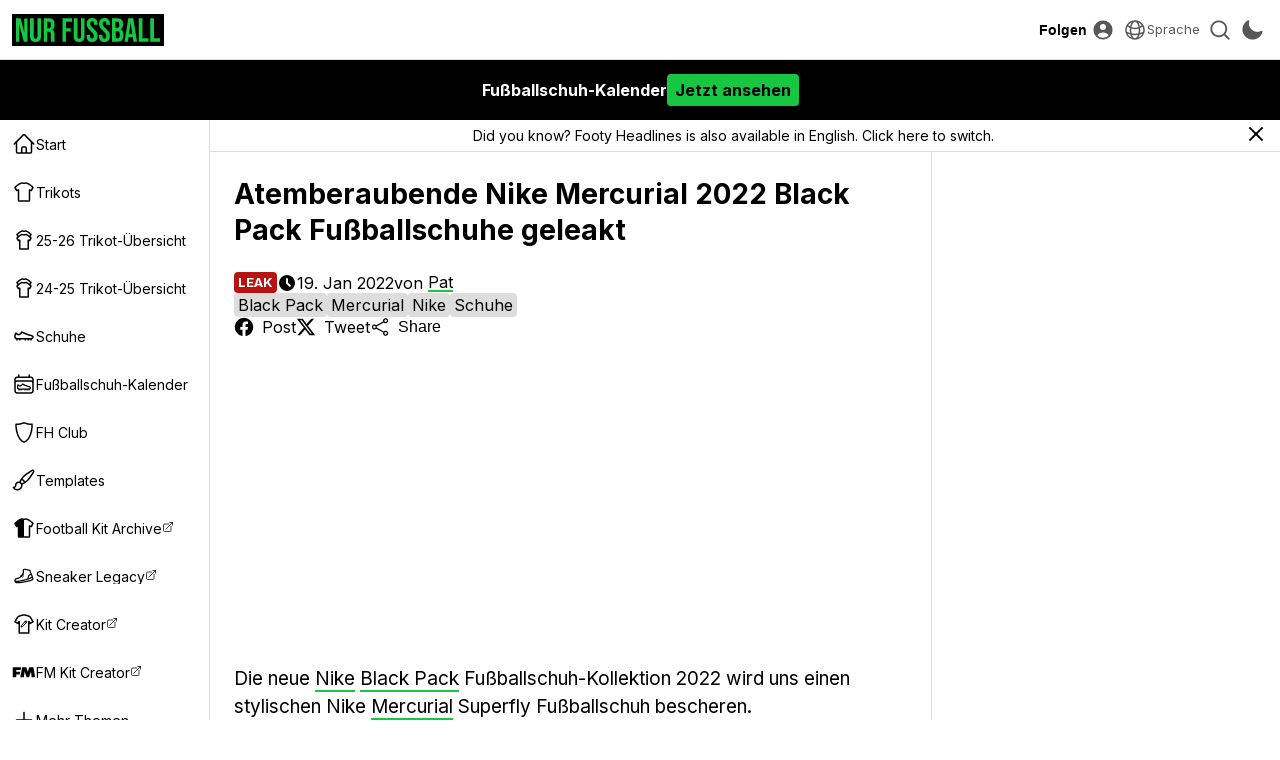

--- FILE ---
content_type: text/html; charset=UTF-8
request_url: https://www.nurfussball.com/2021/09/leaked-nike-veroffentlicht-2022.html
body_size: 30066
content:
<!DOCTYPE html>
<html lang="de" data-theme="light" data-site="nf" data-plus="0">


<head>
    <meta charset="UTF-8">
    <meta http-equiv="Content-Type" content="text/html; charset=utf-8">
    <meta name="viewport" content="width=device-width, initial-scale=1.0">
    <meta http-equiv="X-UA-Compatible" content="ie=edge">
    <link rel="icon" type="image/png" href="/static/favicon-nf.png" />

    <title>Atemberaubende Nike Mercurial 2022 Black Pack Fu&szlig;ballschuhe geleakt - Nur Fussball</title>
    <meta content='Atemberaubende Nike Mercurial 2022 Black Pack Fu&szlig;ballschuhe geleakt' property='og:title' />
    <meta content='Atemberaubende Nike Mercurial 2022 Black Pack Fu&szlig;ballschuhe geleakt' property='twitter:title' />
            <meta content="Die neue Nike Black Pack Fu&szlig;ballschuh-Kollektion 2022 wird uns einen stylischen Nike Mercurial Superfly Fu&szlig;ballschuh bescheren." name="description">
        <meta content="Die neue Nike Black Pack Fu&szlig;ballschuh-Kollektion 2022 wird uns einen stylischen Nike Mercurial Superfly Fu&szlig;ballschuh bescheren." property="og:description">
        <meta content="Die neue Nike Black Pack Fu&szlig;ballschuh-Kollektion 2022 wird uns einen stylischen Nike Mercurial Superfly Fu&szlig;ballschuh bescheren." property='twitter:description'>
                <meta content='https://blogger.googleusercontent.com/img/a/AVvXsEgQ7CK7bb8qXxVH9BzXRjQ2ULVVhWuhfbvjbVYMMF0uT4zXzFHgcvJJoShx1016XR2A8hPIJDbe2I8hzr7IL2bSOcVuszCITILJfqWZEZHqi9eWdd9JeGQGSr9PDTfZG6Mkooh4dXvKxYf8JdlcYKHTP37W1fsJzhqHbxvVfDOJXsu9vo7MAKaeYiLPHA%3Ds0' property='twitter:image' />
        <meta content='https://blogger.googleusercontent.com/img/a/AVvXsEgQ7CK7bb8qXxVH9BzXRjQ2ULVVhWuhfbvjbVYMMF0uT4zXzFHgcvJJoShx1016XR2A8hPIJDbe2I8hzr7IL2bSOcVuszCITILJfqWZEZHqi9eWdd9JeGQGSr9PDTfZG6Mkooh4dXvKxYf8JdlcYKHTP37W1fsJzhqHbxvVfDOJXsu9vo7MAKaeYiLPHA%3Ds0' property='og:image' />
        <link href='https://blogger.googleusercontent.com/img/a/AVvXsEgQ7CK7bb8qXxVH9BzXRjQ2ULVVhWuhfbvjbVYMMF0uT4zXzFHgcvJJoShx1016XR2A8hPIJDbe2I8hzr7IL2bSOcVuszCITILJfqWZEZHqi9eWdd9JeGQGSr9PDTfZG6Mkooh4dXvKxYf8JdlcYKHTP37W1fsJzhqHbxvVfDOJXsu9vo7MAKaeYiLPHA%3Ds0' rel='image_src' />
                <link href='https://www.nurfussball.com/2021/09/leaked-nike-veroffentlicht-2022.html' rel='canonical' />
        <meta content='https://www.nurfussball.com/2021/09/leaked-nike-veroffentlicht-2022.html' property='og:url' />
                            <link rel="alternate" hreflang="en" href="https://www.footyheadlines.com/2021/08/nike-2022-black-pack-mercurial-boots.html" />
                        <meta content='article' property='og:type' />
        <meta content='Nur Fussball' property='og:site_name' />
    <meta content='summary_large_image' property='twitter:card' />
            <meta content='https://www.facebook.com/NurFussball' property='article:publisher' />
        <meta content='https://www.facebook.com/NurFussball' property='article:author' />
                <meta content='@NurFussball' property='twitter:site' />
    <meta content='@NurFussball' property='twitter:creator' />
    <meta content='nurfussball.com' property='twitter:domain' />

            <link href='https://amp.nurfussball.com/5842767142307782128/' rel='amphtml' />
    
    <link rel="preconnect" href="https://fonts.googleapis.com">
    <link rel="preconnect" href="https://fonts.gstatic.com" crossorigin>
    <link href="https://fonts.googleapis.com/css2?family=Inter:wght@400;700&display=swap" rel="preload" as="style" onload="this.onload=null;this.rel='stylesheet'">
    <noscript>
        <link href="https://fonts.googleapis.com/css2?family=Inter:wght@400;700&display=swap" rel="stylesheet">
    </noscript>
    <link rel="stylesheet" href="/css/reset.1695592774.css">
    <link rel="stylesheet" href="/css/main.1768907703.css">
    <link rel="stylesheet" href="/css/slideshow.1719058912.css">
    <script type="text/javascript" src="/js/func.1699050994.js"></script>
    <script type="text/javascript" src="/js/main.pre.1716990170.js"></script>
        <script async src="https://www.googletagmanager.com/gtag/js?id=G-YNBHWV2GR3"></script>
    <script>
        window.dataLayer = window.dataLayer || [];

        function gtag() {
            dataLayer.push(arguments);
        }
        gtag('js', new Date());
        gtag('config', "G-YNBHWV2GR3");
    </script>
    <!-- @formatter:off -->
            <script>
            // Make sure that the properties exist on the window.
            window.googlefc = window.googlefc || {};
            window.googlefc.ccpa = window.googlefc.ccpa || {}
            window.googlefc.callbackQueue = window.googlefc.callbackQueue || [];

            // To guarantee functionality, this must go before the FC tag on the page.
            googlefc.controlledMessagingFunction = (message) => {
                asyncWaitForUser().then((user) => {
                    if (user != null && user['active'] == 1) {
                        message.proceed(false);
                    } else {
                        message.proceed(true);
                    }
                });
            };

            (function(){/*

            Copyright The Closure Library Authors.
            SPDX-License-Identifier: Apache-2.0
            */
            'use strict';var g=function(a){var b=0;return function(){return b<a.length?{done:!1,value:a[b++]}:{done:!0}}},l=this||self,m=/^[\w+/_-]+[=]{0,2}$/,p=null,q=function(){},r=function(a){var b=typeof a;if("object"==b)if(a){if(a instanceof Array)return"array";if(a instanceof Object)return b;var c=Object.prototype.toString.call(a);if("[object Window]"==c)return"object";if("[object Array]"==c||"number"==typeof a.length&&"undefined"!=typeof a.splice&&"undefined"!=typeof a.propertyIsEnumerable&&!a.propertyIsEnumerable("splice"))return"array";
            if("[object Function]"==c||"undefined"!=typeof a.call&&"undefined"!=typeof a.propertyIsEnumerable&&!a.propertyIsEnumerable("call"))return"function"}else return"null";else if("function"==b&&"undefined"==typeof a.call)return"object";return b},u=function(a,b){function c(){}c.prototype=b.prototype;a.prototype=new c;a.prototype.constructor=a};var v=function(a,b){Object.defineProperty(l,a,{configurable:!1,get:function(){return b},set:q})};var y=function(a,b){this.b=a===w&&b||"";this.a=x},x={},w={};var aa=function(a,b){a.src=b instanceof y&&b.constructor===y&&b.a===x?b.b:"type_error:TrustedResourceUrl";if(null===p)b:{b=l.document;if((b=b.querySelector&&b.querySelector("script[nonce]"))&&(b=b.nonce||b.getAttribute("nonce"))&&m.test(b)){p=b;break b}p=""}b=p;b&&a.setAttribute("nonce",b)};var z=function(){return Math.floor(2147483648*Math.random()).toString(36)+Math.abs(Math.floor(2147483648*Math.random())^+new Date).toString(36)};var A=function(a,b){b=String(b);"application/xhtml+xml"===a.contentType&&(b=b.toLowerCase());return a.createElement(b)},B=function(a){this.a=a||l.document||document};B.prototype.appendChild=function(a,b){a.appendChild(b)};var C=function(a,b,c,d,e,f){try{var k=a.a,h=A(a.a,"SCRIPT");h.async=!0;aa(h,b);k.head.appendChild(h);h.addEventListener("load",function(){e();d&&k.head.removeChild(h)});h.addEventListener("error",function(){0<c?C(a,b,c-1,d,e,f):(d&&k.head.removeChild(h),f())})}catch(n){f()}};var ba=l.atob("aHR0cHM6Ly93d3cuZ3N0YXRpYy5jb20vaW1hZ2VzL2ljb25zL21hdGVyaWFsL3N5c3RlbS8xeC93YXJuaW5nX2FtYmVyXzI0ZHAucG5n"),ca=l.atob("WW91IGFyZSBzZWVpbmcgdGhpcyBtZXNzYWdlIGJlY2F1c2UgYWQgb3Igc2NyaXB0IGJsb2NraW5nIHNvZnR3YXJlIGlzIGludGVyZmVyaW5nIHdpdGggdGhpcyBwYWdlLg=="),da=l.atob("RGlzYWJsZSBhbnkgYWQgb3Igc2NyaXB0IGJsb2NraW5nIHNvZnR3YXJlLCB0aGVuIHJlbG9hZCB0aGlzIHBhZ2Uu"),ea=function(a,b,c){this.b=a;this.f=new B(this.b);this.a=null;this.c=[];this.g=!1;this.i=b;this.h=c},F=function(a){if(a.b.body&&!a.g){var b=
            function(){D(a);l.setTimeout(function(){return E(a,3)},50)};C(a.f,a.i,2,!0,function(){l[a.h]||b()},b);a.g=!0}},D=function(a){for(var b=G(1,5),c=0;c<b;c++){var d=H(a);a.b.body.appendChild(d);a.c.push(d)}b=H(a);b.style.bottom="0";b.style.left="0";b.style.position="fixed";b.style.width=G(100,110).toString()+"%";b.style.zIndex=G(2147483544,2147483644).toString();b.style["background-color"]=I(249,259,242,252,219,229);b.style["box-shadow"]="0 0 12px #888";b.style.color=I(0,10,0,10,0,10);b.style.display=
            "flex";b.style["justify-content"]="center";b.style["font-family"]="Roboto, Arial";c=H(a);c.style.width=G(80,85).toString()+"%";c.style.maxWidth=G(750,775).toString()+"px";c.style.margin="24px";c.style.display="flex";c.style["align-items"]="flex-start";c.style["justify-content"]="center";d=A(a.f.a,"IMG");d.className=z();d.src=ba;d.style.height="24px";d.style.width="24px";d.style["padding-right"]="16px";var e=H(a),f=H(a);f.style["font-weight"]="bold";f.textContent=ca;var k=H(a);k.textContent=da;J(a,
            e,f);J(a,e,k);J(a,c,d);J(a,c,e);J(a,b,c);a.a=b;a.b.body.appendChild(a.a);b=G(1,5);for(c=0;c<b;c++)d=H(a),a.b.body.appendChild(d),a.c.push(d)},J=function(a,b,c){for(var d=G(1,5),e=0;e<d;e++){var f=H(a);b.appendChild(f)}b.appendChild(c);c=G(1,5);for(d=0;d<c;d++)e=H(a),b.appendChild(e)},G=function(a,b){return Math.floor(a+Math.random()*(b-a))},I=function(a,b,c,d,e,f){return"rgb("+G(Math.max(a,0),Math.min(b,255)).toString()+","+G(Math.max(c,0),Math.min(d,255)).toString()+","+G(Math.max(e,0),Math.min(f,
            255)).toString()+")"},H=function(a){a=A(a.f.a,"DIV");a.className=z();return a},E=function(a,b){0>=b||null!=a.a&&0!=a.a.offsetHeight&&0!=a.a.offsetWidth||(fa(a),D(a),l.setTimeout(function(){return E(a,b-1)},50))},fa=function(a){var b=a.c;var c="undefined"!=typeof Symbol&&Symbol.iterator&&b[Symbol.iterator];b=c?c.call(b):{next:g(b)};for(c=b.next();!c.done;c=b.next())(c=c.value)&&c.parentNode&&c.parentNode.removeChild(c);a.c=[];(b=a.a)&&b.parentNode&&b.parentNode.removeChild(b);a.a=null};var ia=function(a,b,c,d,e){var f=ha(c),k=function(n){n.appendChild(f);l.setTimeout(function(){f?(0!==f.offsetHeight&&0!==f.offsetWidth?b():a(),f.parentNode&&f.parentNode.removeChild(f)):a()},d)},h=function(n){document.body?k(document.body):0<n?l.setTimeout(function(){h(n-1)},e):b()};h(3)},ha=function(a){var b=document.createElement("div");b.className=a;b.style.width="1px";b.style.height="1px";b.style.position="absolute";b.style.left="-10000px";b.style.top="-10000px";b.style.zIndex="-10000";return b};var K={},L=null;var M=function(){},N="function"==typeof Uint8Array,O=function(a,b){a.b=null;b||(b=[]);a.j=void 0;a.f=-1;a.a=b;a:{if(b=a.a.length){--b;var c=a.a[b];if(!(null===c||"object"!=typeof c||Array.isArray(c)||N&&c instanceof Uint8Array)){a.g=b-a.f;a.c=c;break a}}a.g=Number.MAX_VALUE}a.i={}},P=[],Q=function(a,b){if(b<a.g){b+=a.f;var c=a.a[b];return c===P?a.a[b]=[]:c}if(a.c)return c=a.c[b],c===P?a.c[b]=[]:c},R=function(a,b,c){a.b||(a.b={});if(!a.b[c]){var d=Q(a,c);d&&(a.b[c]=new b(d))}return a.b[c]};
            M.prototype.h=N?function(){var a=Uint8Array.prototype.toJSON;Uint8Array.prototype.toJSON=function(){var b;void 0===b&&(b=0);if(!L){L={};for(var c="ABCDEFGHIJKLMNOPQRSTUVWXYZabcdefghijklmnopqrstuvwxyz0123456789".split(""),d=["+/=","+/","-_=","-_.","-_"],e=0;5>e;e++){var f=c.concat(d[e].split(""));K[e]=f;for(var k=0;k<f.length;k++){var h=f[k];void 0===L[h]&&(L[h]=k)}}}b=K[b];c=[];for(d=0;d<this.length;d+=3){var n=this[d],t=(e=d+1<this.length)?this[d+1]:0;h=(f=d+2<this.length)?this[d+2]:0;k=n>>2;n=(n&
            3)<<4|t>>4;t=(t&15)<<2|h>>6;h&=63;f||(h=64,e||(t=64));c.push(b[k],b[n],b[t]||"",b[h]||"")}return c.join("")};try{return JSON.stringify(this.a&&this.a,S)}finally{Uint8Array.prototype.toJSON=a}}:function(){return JSON.stringify(this.a&&this.a,S)};var S=function(a,b){return"number"!==typeof b||!isNaN(b)&&Infinity!==b&&-Infinity!==b?b:String(b)};M.prototype.toString=function(){return this.a.toString()};var T=function(a){O(this,a)};u(T,M);var U=function(a){O(this,a)};u(U,M);var ja=function(a,b){this.c=new B(a);var c=R(b,T,5);c=new y(w,Q(c,4)||"");this.b=new ea(a,c,Q(b,4));this.a=b},ka=function(a,b,c,d){b=new T(b?JSON.parse(b):null);b=new y(w,Q(b,4)||"");C(a.c,b,3,!1,c,function(){ia(function(){F(a.b);d(!1)},function(){d(!0)},Q(a.a,2),Q(a.a,3),Q(a.a,1))})};var la=function(a,b){V(a,"internal_api_load_with_sb",function(c,d,e){ka(b,c,d,e)});V(a,"internal_api_sb",function(){F(b.b)})},V=function(a,b,c){a=l.btoa(a+b);v(a,c)},W=function(a,b,c){for(var d=[],e=2;e<arguments.length;++e)d[e-2]=arguments[e];e=l.btoa(a+b);e=l[e];if("function"==r(e))e.apply(null,d);else throw Error("API not exported.");};var X=function(a){O(this,a)};u(X,M);var Y=function(a){this.h=window;this.a=a;this.b=Q(this.a,1);this.f=R(this.a,T,2);this.g=R(this.a,U,3);this.c=!1};Y.prototype.start=function(){ma();var a=new ja(this.h.document,this.g);la(this.b,a);na(this)};
            var ma=function(){var a=function(){if(!l.frames.googlefcPresent)if(document.body){var b=document.createElement("iframe");b.style.display="none";b.style.width="0px";b.style.height="0px";b.style.border="none";b.style.zIndex="-1000";b.style.left="-1000px";b.style.top="-1000px";b.name="googlefcPresent";document.body.appendChild(b)}else l.setTimeout(a,5)};a()},na=function(a){var b=Date.now();W(a.b,"internal_api_load_with_sb",a.f.h(),function(){var c;var d=a.b,e=l[l.btoa(d+"loader_js")];if(e){e=l.atob(e);
            e=parseInt(e,10);d=l.btoa(d+"loader_js").split(".");var f=l;d[0]in f||"undefined"==typeof f.execScript||f.execScript("var "+d[0]);for(;d.length&&(c=d.shift());)d.length?f[c]&&f[c]!==Object.prototype[c]?f=f[c]:f=f[c]={}:f[c]=null;c=Math.abs(b-e);c=1728E5>c?0:c}else c=-1;0!=c&&(W(a.b,"internal_api_sb"),Z(a,Q(a.a,6)))},function(c){Z(a,c?Q(a.a,4):Q(a.a,5))})},Z=function(a,b){a.c||(a.c=!0,a=new l.XMLHttpRequest,a.open("GET",b,!0),a.send())};(function(a,b){l[a]=function(c){for(var d=[],e=0;e<arguments.length;++e)d[e-0]=arguments[e];l[a]=q;b.apply(null,d)}})("__d3lUW8vwsKlB__",function(a){"function"==typeof window.atob&&(a=window.atob(a),a=new X(a?JSON.parse(a):null),(new Y(a)).start())});}).call(this);

            window.__d3lUW8vwsKlB__("[base64]");
        </script>
        <!-- @formatter:on -->
            <script async src="https://pagead2.googlesyndication.com/pagead/js/adsbygoogle.js?client=ca-pub-5722789279541063" crossorigin="anonymous"></script>
        <!-- <script async='async' src='https://cdn.onesignal.com/sdks/OneSignalSDK.js'></script> -->

    <link href='https://www.nurfussball.com/atom.xml' rel='alternate' expr:title='Nur Fussball - Atom"' type='application/atom+xml' />
    <link href='https://www.nurfussball.com/rss.xml' rel='alternate' expr:title='Nur Fussball - RSS"' type='application/rss+xml' />

    <link rel="manifest" href="/manifest.json">

            <script type="application/ld+json">
            {"@context":"https:\/\/schema.org","@type":"NewsArticle","image":["https:\/\/blogger.googleusercontent.com\/img\/a\/AVvXsEgQ7CK7bb8qXxVH9BzXRjQ2ULVVhWuhfbvjbVYMMF0uT4zXzFHgcvJJoShx1016XR2A8hPIJDbe2I8hzr7IL2bSOcVuszCITILJfqWZEZHqi9eWdd9JeGQGSr9PDTfZG6Mkooh4dXvKxYf8JdlcYKHTP37W1fsJzhqHbxvVfDOJXsu9vo7MAKaeYiLPHA=s1600","https:\/\/blogger.googleusercontent.com\/img\/a\/AVvXsEiOua1UBAzx4cSsY_4oGXTkQwaDv1HZzWXzBLSB7szw8jMb8raqingHYjC8MRM-mwzqhZpqDtNQK8bupJduYI1qs3EarLhWasrTJZ_kDVcvlyUkmO32eb07uuMImUYF6saMeiaGPu8MT-2bC0I-Tubz1ZQQTlgmgEypfN9lFHJEBCnfFSHdPAj7NKv-Cw=s1600","https:\/\/blogger.googleusercontent.com\/img\/a\/AVvXsEjr4AuZ_rBepo9kbTf7ruG9Dsu8zh4L6KXEJwK2ScNPhF22fYUPobkgoGIVklvxINSSklLZuJujFLGHByUReWPzuiWmXt1a5xyn3LDmVZ-4UOFF6wKFBrPymGiCzfE-ASCdLjwDXJgbLlXc-suE4Qql8G4shkAg0BDUs7JcDW2rbealtFxAmPqsdpbjqg=s1600","https:\/\/blogger.googleusercontent.com\/img\/a\/AVvXsEij2bj2Ei-m2RXVvm7t9CVtjxrIE-5bi8EzhmenHwSqk9rbJ_YlnYB800jlOBTO9od7pd5C-AhiEFutXjXp3OJw2cwD04bcuV-kLPrVP9Ca7v96RkVs4qKOlSRkuyBQDVLp7RvMS6hz1Emv1JWLDrUlAGRym3m28qZeC4ZDcPx1t520dM63qNXzZsKjEA=s1600","https:\/\/blogger.googleusercontent.com\/img\/a\/AVvXsEjPSgjF-gJtd6OgTsmUdFKd4sH6qTvbfztM5ZNEeftt36RzGF-Etz1x-cmsnWqQu7DiCCUrZvCdChwKiEWhJGwK1SF0eJdkIjW_pjH169rDWFj0ryWuJKuzaK8VwfqdehYir_1KD2XRb84u5WvXvKx2gNvgdyabh4lemnhXpOz7hDcVZWlgjx9tpBD3eg=s1600","https:\/\/blogger.googleusercontent.com\/img\/a\/AVvXsEhRmg4XLmnn1KdVIFRjTAyPwXN7nRhgf22irTLSO-whWAl6DC9D_oDPR7ttvOsX7zIaAP3qW2sjvcyhr7uFwjkLoHhBTe4ss899AsscCz90VOJ0sBcfEwLd8gZcrQiVk8jSS0LeihN9axWnzg487zxw2zX3eMHJxwFg5fq8tzwdmhv60D-fHGjHYOK4Eg=s1600","https:\/\/blogger.googleusercontent.com\/img\/a\/AVvXsEi6vAWHT2clqYyJ6sjPYFoDkBuTdSp4_UsyzXAzpzPPUdFrlsERAzcETxjGDrRGPOFLxOTPU7B9OvBvrAZzzOnK24IeMEaRqZKMOdNRGV866A6pztO7Ev-GL4YDnX2EnyJAPWE8StIvsW633N6OFFtsfcH4tJtLkNmRlPyf73NWStCHSoe22mjEKnv7NQ=s1600","https:\/\/blogger.googleusercontent.com\/img\/a\/AVvXsEjuXqemQ1cztZYMj_fpXbJJieTwpFta8qgYIwH1NyHjEZ59Mgo2xCZB3xdrYhUkt8SBY5CXRS92bdnNVl8zDU16WrggANF7W0pYMiYxouhUUCnmqAhSsH2zTyMgCdq4g8x32ZcTlWdpmBlIc2u_5t2TDl1pjEVpFmY2T-Y9yi3lVEjZkSRUO4uUSYiI9g=s1600","https:\/\/blogger.googleusercontent.com\/img\/a\/AVvXsEgvlL1dlakmoujZ-3RGSehRTVSxIwd4gtKM5pXP_uvoEshSnJ5bivavjnuDtpypFjg8MMgbuVOKRWYdyWeck1YY0hDLXClYXyNWufbyTlD7KfY8dneHD8zzCz3reLdah7C6Bj-mRNCklydtNSHsjCfpsC05C2Vg2u61wiHmVmDGVgwNgzFylQ1obgLQ2g=s1600"],"url":"https:\/\/www.nurfussball.com\/2021\/09\/leaked-nike-veroffentlicht-2022.html","datePublished":"2022-01-19T17:45:00+01:00","dateModified":"2022-01-19T17:45:00+01:00","name":"Atemberaubende Nike Mercurial 2022 Black Pack Fu\u00dfballschuhe geleakt","headline":"Atemberaubende Nike Mercurial 2022 Black Pack Fu\u00dfballschuhe geleakt","description":"Die neue Nike Black Pack Fu\u00dfballschuh-Kollektion 2022 wird uns einen stylischen Nike Mercurial Superfly Fu\u00dfballschuh bescheren.","author":{"@type":"Person","name":"Pat","url":"https:\/\/www.nurfussball.com\/author\/Pat"},"mainEntityOfPage":{"@type":"WebPage","@id":"https:\/\/www.nurfussball.com\/2021\/09\/leaked-nike-veroffentlicht-2022.html"},"publisher":{"@context":"https:\/\/schema.org","@type":"Organization","name":"Nur Fussball","url":"https:\/\/www.nurfussball.com","sameAs":["https:\/\/www.facebook.com\/NurFussball","https:\/\/twitter.com\/NurFussball"]}}        </script>
        </head>
<body>
    <div class="header">
    <div class="header-inner">
        <!-- <div class="header-icon mobile-yes" id="menu-icon">
            <svg fill="none" stroke="currentColor" viewBox="0 0 24 24" xmlns="http://www.w3.org/2000/svg">
                <path d="M4 6h16M4 12h16M4 18h16" stroke-linecap="round" stroke-linejoin="round" stroke-width="2"></path>
            </svg>
        </div> -->
        <div>
            <button class="header-icon-button" id="nav-toggle" aria-label="Navigation">
                <svg xmlns="http://www.w3.org/2000/svg" viewBox="0 0 20 20" fill="currentColor" class="w-5 h-5">
                    <path fill-rule="evenodd" d="M2 4.75A.75.75 0 012.75 4h14.5a.75.75 0 010 1.5H2.75A.75.75 0 012 4.75zM2 10a.75.75 0 01.75-.75h14.5a.75.75 0 010 1.5H2.75A.75.75 0 012 10zm0 5.25a.75.75 0 01.75-.75h14.5a.75.75 0 010 1.5H2.75a.75.75 0 01-.75-.75z" clip-rule="evenodd" />
                </svg>
            </button>
            <a class="header-logolink" href="/" aria-label="Startseite">
                                    <svg class="header-logo" xmlns="http://www.w3.org/2000/svg" fill="none" viewBox="0 0 156 26">
                        <path fill="#18C741" d="M0 25.6V.4h5l3.8 15H9V.5h3.5v25.2h-4L3.6 7.2v18.4H0ZM21.2 26c-4 0-6-2.3-6-6.4V.4h4v19.5c0 1.8.8 2.5 2 2.5 1.3 0 2-.7 2-2.5V.4h3.9v19.2c0 4-2 6.4-6 6.4ZM30 25.6V.4h5.8c4.1 0 5.9 1.9 5.9 5.8v1.5c0 2.6-.8 4.3-2.6 5 2 .7 2.6 2.6 2.6 5.4v4.5c0 1.2 0 2.1.4 3h-4c-.2-.6-.4-1-.4-3v-4.7c0-2.3-.6-3-2.4-3h-1.4v10.7h-4Zm3.9-14.4h1.4c1.5 0 2.4-.7 2.4-2.7v-2c0-1.7-.6-2.5-2-2.5h-1.8v7.2ZM50.3 25.6V.4h10.5V4h-6.6v7h5.1v3.6h-5v11h-4ZM68.4 26c-3.9 0-5.9-2.3-5.9-6.4V.4h4v19.5c0 1.8.7 2.5 2 2.5s2-.7 2-2.5V.4h3.8v19.2c0 4-2 6.4-5.9 6.4ZM82.3 26c-3.9 0-5.8-2.3-5.8-6.4v-1.4h3.7v1.7c0 1.8.8 2.5 2.1 2.5s2-.7 2-2.5c0-2.1-.7-3.5-3.3-5.7-3.4-3-4.4-5-4.4-8 0-3.9 2-6.2 5.9-6.2 3.8 0 5.8 2.3 5.8 6.4v1h-3.8V6.1c0-1.8-.7-2.5-2-2.5s-2 .7-2 2.4c0 1.9.9 3.2 3.5 5.5 3.3 3 4.3 5 4.3 8 0 4.2-2 6.5-6 6.5ZM95.8 26c-4 0-5.9-2.3-5.9-6.4v-1.4h3.8v1.7c0 1.8.8 2.5 2 2.5 1.3 0 2-.7 2-2.5 0-2.1-.7-3.5-3.3-5.7-3.3-3-4.4-5-4.4-8C90 2.4 92 0 95.9 0c3.9 0 5.8 2.3 5.8 6.4v1h-3.8V6.1c0-1.8-.7-2.5-2-2.5-1.2 0-2 .7-2 2.4 0 1.9.9 3.2 3.5 5.5 3.3 3 4.3 5 4.3 8 0 4.2-2 6.5-6 6.5ZM104 25.6V.4h6c4.1 0 5.9 1.9 5.9 5.8v1c0 2.6-.8 4.2-2.6 5 2.2.7 3 2.6 3 5.3v2.1c0 4-2 6-6 6H104Zm4-15h1.5c1.5 0 2.4-.6 2.4-2.6V6.6c0-1.8-.6-2.6-2-2.6h-2v6.7Zm0 11.4h2.3c1.3 0 2-.6 2-2.5v-2.2c0-2.3-.7-3-2.5-3H108V22ZM117.6 25.6l4-25.2h5.5l4 25.2h-3.9l-.7-5H122l-.8 5h-3.6Zm4.8-8.3h3.6l-1.8-12.5-1.8 12.5ZM133.1 25.6V.4h4V22h6.5v3.6h-10.5ZM145.5 25.6V.4h4V22h6.5v3.6h-10.5Z" />
                    </svg>
                            </a>
        </div>
        <div>
            <div class="header-text-button-container">
                <button class="header-text-button" id="follow-btn">Folgen</button>
                <div class="header-text-button-content">
                    <div class="follow-container__socials">
                                                    <a class="follow-container__social" href="https://twitter.com/NurFussball" target="_blank">
                                <svg fill="currentColor" viewBox="0 0 24 24" fill="none" xmlns="http://www.w3.org/2000/svg">
<path d="M18.3263 2.05701H21.6998L14.3297 10.4805L23 21.943H16.2112L10.894 14.991L4.80995 21.943H1.43443L9.31743 12.9331L1 2.05701H7.96111L12.7674 8.41134L18.3263 2.05701ZM17.1423 19.9238H19.0116L6.94539 3.97014H4.93946L17.1423 19.9238Z" />
</svg>
                            </a>
                                                                                                    <a class="follow-container__social" href="https://www.facebook.com/NurFussball" target="_blank">
                                <svg fill="currentColor" viewBox="0 0 24 24" xmlns="http://www.w3.org/2000/svg">
    <path clip-rule="evenodd" d="M23.07 12.07A11.07 11.07 0 1010.27 23v-7.73H7.46v-3.2h2.81V9.63c0-2.78 1.65-4.3 4.18-4.3 1.21 0 2.48.2 2.48.2v2.73h-1.4c-1.37 0-1.8.85-1.8 1.73v2.08h3.07l-.5 3.2h-2.57V23c5.29-.83 9.34-5.4 9.34-10.93z" fill-rule="evenodd"></path>
</svg>                            </a>
                                            </div>
                                    </div>
            </div>
                            <a class="header-icon-button" href="https://cdn.footyheadlines.com/account/login.php?redir=https%3A%2F%2Fwww.nurfussball.com%2F2021%2F09%2Fleaked-nike-veroffentlicht-2022.html" aria-label="Login">
                    <svg xmlns="http://www.w3.org/2000/svg" viewBox="0 0 20 20" fill="currentColor" class="w-5 h-5">
                        <path fill-rule="evenodd" d="M18 10a8 8 0 11-16 0 8 8 0 0116 0zm-5.5-2.5a2.5 2.5 0 11-5 0 2.5 2.5 0 015 0zM10 12a5.99 5.99 0 00-4.793 2.39A6.483 6.483 0 0010 16.5a6.483 6.483 0 004.793-2.11A5.99 5.99 0 0010 12z" clip-rule="evenodd" />
                    </svg>
                </a>
                        <div class="header-icon-button language-dropdown" aria-label="">
                <svg xmlns="http://www.w3.org/2000/svg" fill="none" viewBox="0 0 24 24" stroke-width="1.5" stroke="currentColor">
                    <path stroke-linecap="round" stroke-linejoin="round" d="M12 21a9.004 9.004 0 0 0 8.716-6.747M12 21a9.004 9.004 0 0 1-8.716-6.747M12 21c2.485 0 4.5-4.03 4.5-9S14.485 3 12 3m0 18c-2.485 0-4.5-4.03-4.5-9S9.515 3 12 3m0 0a8.997 8.997 0 0 1 7.843 4.582M12 3a8.997 8.997 0 0 0-7.843 4.582m15.686 0A11.953 11.953 0 0 1 12 10.5c-2.998 0-5.74-1.1-7.843-2.918m15.686 0A8.959 8.959 0 0 1 21 12c0 .778-.099 1.533-.284 2.253m0 0A17.919 17.919 0 0 1 12 16.5c-3.162 0-6.133-.815-8.716-2.247m0 0A9.015 9.015 0 0 1 3 12c0-1.605.42-3.113 1.157-4.418" />
                </svg>
                <span>Sprache</span>
                <select id="language-dropdown">
                                                                        <option value="https://www.footyheadlines.com/2021/08/nike-2022-black-pack-mercurial-boots.html">English</option>
                                                                                                <option  selected value="https://www.nurfussball.com">Deutsch</option>
                                                                                                <option value="https://www.footyheadlines.com/es">Español</option>
                                                                                                <option value="https://www.footyheadlines.com/it">Italiano</option>
                                                                                                <option value="https://www.footyheadlines.com/fr">Français</option>
                                                                                                <option value="https://www.footyheadlines.com/pt">Português</option>
                                                            </select>
            </div>
            <button class="header-icon-button" id="search-btn" aria-label="Suche">
                <svg xmlns="http://www.w3.org/2000/svg" viewBox="0 0 20 20" fill="currentColor" class="w-5 h-5">
                    <path fill-rule="evenodd" d="M9 3.5a5.5 5.5 0 100 11 5.5 5.5 0 000-11zM2 9a7 7 0 1112.452 4.391l3.328 3.329a.75.75 0 11-1.06 1.06l-3.329-3.328A7 7 0 012 9z" clip-rule="evenodd" />
                </svg>
            </button>
            <button class="header-icon-button" id="mode-switch-btn" aria-label="Design wählen">
                <svg class="mode-switch-icon__sun" xmlns="http://www.w3.org/2000/svg" viewBox="0 0 20 20" fill="currentColor" class="w-5 h-5">
                    <path d="M10 2a.75.75 0 01.75.75v1.5a.75.75 0 01-1.5 0v-1.5A.75.75 0 0110 2zM10 15a.75.75 0 01.75.75v1.5a.75.75 0 01-1.5 0v-1.5A.75.75 0 0110 15zM10 7a3 3 0 100 6 3 3 0 000-6zM15.657 5.404a.75.75 0 10-1.06-1.06l-1.061 1.06a.75.75 0 001.06 1.06l1.06-1.06zM6.464 14.596a.75.75 0 10-1.06-1.06l-1.06 1.06a.75.75 0 001.06 1.06l1.06-1.06zM18 10a.75.75 0 01-.75.75h-1.5a.75.75 0 010-1.5h1.5A.75.75 0 0118 10zM5 10a.75.75 0 01-.75.75h-1.5a.75.75 0 010-1.5h1.5A.75.75 0 015 10zM14.596 15.657a.75.75 0 001.06-1.06l-1.06-1.061a.75.75 0 10-1.06 1.06l1.06 1.06zM5.404 6.464a.75.75 0 001.06-1.06l-1.06-1.06a.75.75 0 10-1.061 1.06l1.06 1.06z" />
                </svg>
                <svg class="mode-switch-icon__moon" xmlns="http://www.w3.org/2000/svg" viewBox="0 0 20 20" fill="currentColor" class="w-5 h-5">
                    <path fill-rule="evenodd" d="M7.455 2.004a.75.75 0 01.26.77 7 7 0 009.958 7.967.75.75 0 011.067.853A8.5 8.5 0 116.647 1.921a.75.75 0 01.808.083z" clip-rule="evenodd" />
                </svg>
            </button>
        </div>
    </div>
</div>
    <div class="KPLDDohYMH">
        <a href="https://www.nurfussball.com/boot-calendar/">
            <div class="KPLDDohYMH__inner">
                                <div>Fußballschuh-Kalender</div>
                <div class="KPLDDohYMH__cta">Jetzt ansehen</div>
            </div>
        </a>
    </div>
    <style>
        :root {
            --margin-top: 120px;
        }

        .KPLDDohYMH {
            background-color: #000000;
            position: fixed;
            top: 60px;
            width: 100%;
            height: 60px;
            color: #ffffff;
            z-index: 499;
            white-space: nowrap;
        }

        .KPLDDohYMH>a {
            color: inherit;
        }

        .KPLDDohYMH__inner {
            margin: 0 auto;
            height: 100%;
            display: flex;
            align-items: center;
            padding: 0 12px;
            justify-content: center;
            gap: 32px;
            font-weight: bold;
        }

        .KPLDDohYMH__inner svg {
            height: 32px;
        }

        .KPLDDohYMH__inner>div {
            display: flex;
            align-items: center;
            gap: 8px;
        }

        .KPLDDohYMH__cta {
            background-color: #ffffff;
            color: #000000;
            padding: 8px;
            border-radius: 4px;
            background-color: var(--fh-orange) !important;
            color: #000 !important;
        }

        [data-theme="dark"] .KPLDDohYMH {
            background: #ffffff;
            color: #000000;
        }

        [data-theme="dark"] .KPLDDohYMH__cta {
            background-color: #000000;
            color: #ffffff;
        }

        @media(max-width: 767px) {
            .KPLDDohYMH__inner svg {
                height: 26px;
            }

            .KPLDDohYMH__bf {
                display: none !important;
            }

            .KPLDDohYMH__inner {
                gap: 16px;
            }

            .KPLDDohYMH__inner>div {
                font-size: 14px;
            }
        }
    </style>
<div class="search-container" tabindex="0">
    <div class="search-container-inner">
        <div class="search-container__form">
            <svg fill="currentColor" viewBox="0 0 24 24" xmlns="http://www.w3.org/2000/svg">
                <path d="M15.5 14h-.79l-.28-.27A6.471 6.471 0 0016 9.5 6.5 6.5 0 109.5 16c1.61 0 3.09-.59 4.23-1.57l.27.28v.79l5 4.99L20.49 19l-4.99-5zm-6 0C7.01 14 5 11.99 5 9.5S7.01 5 9.5 5 14 7.01 14 9.5 11.99 14 9.5 14z" />
            </svg>
            <input class="search-container__input" name="q" placeholder="Search" type="text" />
            <button class="search-container__cancel" type="button">
                <svg fill="currentColor" viewBox="0 0 24 24" xmlns="http://www.w3.org/2000/svg">
                    <path d="M19 6.41L17.59 5 12 10.59 6.41 5 5 6.41 10.59 12 5 17.59 6.41 19 12 13.41 17.59 19 19 17.59 13.41 12 19 6.41z" />
                </svg>
            </button>
        </div>
        <div class="search-container__results">
            <div class="search-container__labels"></div>
            <div class="gcse-searchresults-only"></div>
        </div>
    </div>
</div><nav class="navigation" id="side-nav">
    <div class="navigation-inner">
        <button class="navigation__close-btn" id="navigation__close-btn" aria-label="Close">
            <svg xmlns="http://www.w3.org/2000/svg" fill="none" viewBox="0 0 24 24" stroke-width="1.5" stroke="currentColor" class="w-6 h-6">
                <path stroke-linecap="round" stroke-linejoin="round" d="M6 18L18 6M6 6l12 12" />
            </svg>
        </button>
        <div class="navigation-inner__container">
            <div class="navigation-socials mobile-yes">
                <div class="follow-container__socials">
                                            <a class="follow-container__social" href="https://twitter.com/NurFussball" target="_blank">
                            <svg fill="currentColor" viewBox="0 0 24 24" fill="none" xmlns="http://www.w3.org/2000/svg">
<path d="M18.3263 2.05701H21.6998L14.3297 10.4805L23 21.943H16.2112L10.894 14.991L4.80995 21.943H1.43443L9.31743 12.9331L1 2.05701H7.96111L12.7674 8.41134L18.3263 2.05701ZM17.1423 19.9238H19.0116L6.94539 3.97014H4.93946L17.1423 19.9238Z" />
</svg>
                        </a>
                                                                                    <a class="follow-container__social" href="https://www.facebook.com/NurFussball" target="_blank">
                            <svg fill="currentColor" viewBox="0 0 24 24" xmlns="http://www.w3.org/2000/svg">
    <path clip-rule="evenodd" d="M23.07 12.07A11.07 11.07 0 1010.27 23v-7.73H7.46v-3.2h2.81V9.63c0-2.78 1.65-4.3 4.18-4.3 1.21 0 2.48.2 2.48.2v2.73h-1.4c-1.37 0-1.8.85-1.8 1.73v2.08h3.07l-.5 3.2h-2.57V23c5.29-.83 9.34-5.4 9.34-10.93z" fill-rule="evenodd"></path>
</svg>                        </a>
                                    </div>
                            </div>
                            <a href="/">
                    <svg xmlns="http://www.w3.org/2000/svg" fill="none" viewBox="0 0 24 24" stroke-width="1.5" stroke="currentColor" class="w-6 h-6">
  <path stroke-linecap="round" stroke-linejoin="round" d="M2.25 12l8.954-8.955c.44-.439 1.152-.439 1.591 0L21.75 12M4.5 9.75v10.125c0 .621.504 1.125 1.125 1.125H9.75v-4.875c0-.621.504-1.125 1.125-1.125h2.25c.621 0 1.125.504 1.125 1.125V21h4.125c.621 0 1.125-.504 1.125-1.125V9.75M8.25 21h8.25" />
</svg>
                    <span>Start</span>
                </a>
                <a href="/category/Trikots">
                    <svg viewBox="0 0 24 24" fill="none" xmlns="http://www.w3.org/2000/svg">
<path d="M11.998 21H17.4416V10.0018L19.3628 10.4906L21 7.33692C21 7.33692 18.5851 5.18402 17.407 4.41322C16.2287 3.64243 14.5236 3 14.5236 3C14.5236 3 13.0505 3.2585 12.3704 3.2585C12.0668 3.2585 11.9983 3.25697 11.9983 3.25697C11.9983 3.25697 11.9298 3.2585 11.6262 3.2585C10.9461 3.2585 9.47348 3 9.47348 3C9.47348 3 7.76928 3.64231 6.59115 4.41322C5.4129 5.18402 3 7.33692 3 7.33692L4.63343 10.4907L6.55444 10.0018V21H11.998Z" stroke="currentColor" stroke-width="1.5" stroke-miterlimit="10" stroke-linejoin="round"/>
</svg>
                    <span>Trikots</span>
                </a>
                <a href="/25-26-kit-overview/">
                    <svg viewBox="0 0 24 24" fill="none" xmlns="http://www.w3.org/2000/svg">
<path d="M7.79312 7.64494C7.37603 7.9274 6.76001 8.44038 6.21255 8.91553L5 6.49193C5 6.49193 6.8767 4.75849 7.79312 4.13788C8.70944 3.51716 10.0349 3 10.0349 3C10.0349 3 11.1803 3.20814 11.7093 3.20814C11.9454 3.20814 11.9986 3.2069 11.9986 3.2069C11.9986 3.2069 12.052 3.20814 12.2881 3.20814C12.8171 3.20814 13.9628 3 13.9628 3C13.9628 3 15.289 3.51726 16.2054 4.13788C17.1218 4.75849 19 6.49193 19 6.49193L17.7852 8.91431C17.2377 8.4395 16.6221 7.92716 16.2054 7.64494M7.79312 7.64494C8.70944 7.02422 10.0349 6.50706 10.0349 6.50706C10.0349 6.50706 11.1803 6.7152 11.7093 6.7152C11.9454 6.7152 11.9986 6.71396 11.9986 6.71396C11.9986 6.71396 12.052 6.7152 12.2881 6.7152C12.8171 6.7152 13.9628 6.50706 13.9628 6.50706C13.9628 6.50706 15.289 7.02432 16.2054 7.64494M7.79312 7.64494C6.8767 8.26555 5 9.99899 5 9.99899L6.27044 12.5383L7.76456 12.1446V21H16.2324V12.1446L17.7266 12.5382L19 9.99899C19 9.99899 17.1218 8.26555 16.2054 7.64494" stroke="currentColor" stroke-width="1.5" stroke-miterlimit="10" stroke-linejoin="round"/>
</svg>
                    <span>25-26 Trikot-Übersicht</span>
                </a>
                <a href="/24-25-kit-overview/">
                    <svg viewBox="0 0 24 24" fill="none" xmlns="http://www.w3.org/2000/svg">
<path d="M7.79312 7.64494C7.37603 7.9274 6.76001 8.44038 6.21255 8.91553L5 6.49193C5 6.49193 6.8767 4.75849 7.79312 4.13788C8.70944 3.51716 10.0349 3 10.0349 3C10.0349 3 11.1803 3.20814 11.7093 3.20814C11.9454 3.20814 11.9986 3.2069 11.9986 3.2069C11.9986 3.2069 12.052 3.20814 12.2881 3.20814C12.8171 3.20814 13.9628 3 13.9628 3C13.9628 3 15.289 3.51726 16.2054 4.13788C17.1218 4.75849 19 6.49193 19 6.49193L17.7852 8.91431C17.2377 8.4395 16.6221 7.92716 16.2054 7.64494M7.79312 7.64494C8.70944 7.02422 10.0349 6.50706 10.0349 6.50706C10.0349 6.50706 11.1803 6.7152 11.7093 6.7152C11.9454 6.7152 11.9986 6.71396 11.9986 6.71396C11.9986 6.71396 12.052 6.7152 12.2881 6.7152C12.8171 6.7152 13.9628 6.50706 13.9628 6.50706C13.9628 6.50706 15.289 7.02432 16.2054 7.64494M7.79312 7.64494C6.8767 8.26555 5 9.99899 5 9.99899L6.27044 12.5383L7.76456 12.1446V21H16.2324V12.1446L17.7266 12.5382L19 9.99899C19 9.99899 17.1218 8.26555 16.2054 7.64494" stroke="currentColor" stroke-width="1.5" stroke-miterlimit="10" stroke-linejoin="round"/>
</svg>
                    <span>24-25 Trikot-Übersicht</span>
                </a>
                <a href="/category/Schuhe">
                    <svg viewBox="0 0 24 24" fill="none" xmlns="http://www.w3.org/2000/svg">
<path d="M14.0597 10L13.7339 10.6756L13.7339 10.6756L14.0597 10ZM9.91231 8L10.2381 7.32445C9.87259 7.1482 9.43322 7.29458 9.24646 7.65481L9.91231 8ZM3.69123 9.33333L3.17058 8.7935L3.17058 8.7935L3.69123 9.33333ZM4.32369 16C4.32369 16.4142 4.65948 16.75 5.07369 16.75C5.48791 16.75 5.82369 16.4142 5.82369 16H4.32369ZM7.08861 16C7.08861 16.4142 7.4244 16.75 7.83861 16.75C8.25283 16.75 8.58861 16.4142 8.58861 16H7.08861ZM18.1483 16C18.1483 16.4142 18.4841 16.75 18.8983 16.75C19.3125 16.75 19.6483 16.4142 19.6483 16L18.1483 16ZM15.3834 16C15.3834 16.4142 15.7192 16.75 16.1334 16.75C16.5476 16.75 16.8834 16.4142 16.8834 16H15.3834ZM12.6185 16C12.6185 16.4142 12.9542 16.75 13.3685 16.75C13.7827 16.75 14.1185 16.4142 14.1185 16H12.6185ZM2.25 13.3333C2.25 13.7661 2.44253 14.304 2.91518 14.7261C3.39691 15.1563 4.10996 15.4167 5.07369 15.4167V13.9167C4.37847 13.9167 4.05467 13.7326 3.9143 13.6073C3.84033 13.5412 3.79898 13.4761 3.7761 13.4246C3.76442 13.3983 3.75759 13.3756 3.75383 13.3584C3.74995 13.3406 3.75 13.3317 3.75 13.3333H2.25ZM5.07369 15.4167H18.8983V13.9167H5.07369V15.4167ZM18.8983 15.4167C20.1793 15.4167 21.1715 14.7868 21.571 13.8879C21.7686 13.4431 21.8147 12.9338 21.6484 12.4529C21.4797 11.9646 21.1139 11.5691 20.6065 11.3244L19.955 12.6756C20.1388 12.7642 20.2051 12.8687 20.2307 12.9429C20.2589 13.0245 20.2618 13.1402 20.2002 13.2788C20.0812 13.5465 19.691 13.9167 18.8983 13.9167V15.4167ZM20.6065 11.3244C19.8385 10.9541 18.5457 10.6011 17.3695 10.2769C16.1264 9.93442 14.9999 9.62073 14.3855 9.32445L13.7339 10.6756C14.502 11.0459 15.7947 11.3989 16.971 11.7231C18.214 12.0656 19.3406 12.3793 19.955 12.6756L20.6065 11.3244ZM14.3855 9.32445L10.2381 7.32445L9.58653 8.67555L13.7339 10.6756L14.3855 9.32445ZM9.24646 7.65481C9.04942 8.0349 8.64979 8.62872 8.12355 9.11674C7.58936 9.61213 7.01546 9.91667 6.45615 9.91667V11.4167C7.5558 11.4167 8.47956 10.8323 9.14351 10.2166C9.8154 9.59351 10.3144 8.85399 10.5781 8.34519L9.24646 7.65481ZM6.45615 9.91667C5.96898 9.91667 5.64602 9.64384 5.25349 9.23233C5.16508 9.13965 5.05573 9.02203 4.95473 8.92401C4.85409 8.82635 4.71889 8.70483 4.55722 8.61127C4.3884 8.51358 4.14682 8.42116 3.85631 8.45395C3.56468 8.48688 3.33689 8.6331 3.17058 8.7935L4.21188 9.87317C4.21838 9.8669 4.15476 9.92979 4.02459 9.94448C3.89555 9.95905 3.81274 9.9135 3.80593 9.90956C3.8027 9.9077 3.81038 9.91184 3.83047 9.92823C3.85026 9.94439 3.87614 9.96751 3.9101 10.0005C3.98352 10.0717 4.05778 10.152 4.1681 10.2677C4.57048 10.6895 5.28438 11.4167 6.45615 11.4167V9.91667ZM3.17058 8.7935C2.98147 8.97589 2.85785 9.20409 2.7733 9.40213C2.68506 9.60881 2.61669 9.83732 2.5622 10.0651C2.45325 10.5204 2.38439 11.039 2.33971 11.513C2.29465 11.991 2.27234 12.4445 2.26122 12.777C2.25564 12.9438 2.25284 13.0814 2.25143 13.1779C2.25073 13.2261 2.25037 13.2642 2.25019 13.2906C2.2501 13.3038 2.25005 13.3141 2.25003 13.3213C2.25001 13.3248 2.25001 13.3277 2.25 13.3297C2.25 13.3307 2.25 13.3315 2.25 13.3321C2.25 13.3324 2.25 13.3327 2.25 13.3329C2.25 13.333 2.25 13.3331 2.25 13.3331C2.25 13.3332 2.25 13.3333 3 13.3333C3.75 13.3333 3.75 13.3334 3.75 13.3334C3.75 13.3334 3.75 13.3335 3.75 13.3335C3.75 13.3335 3.75 13.3334 3.75 13.3333C3.75 13.3331 3.75 13.3327 3.75 13.3321C3.75 13.331 3.75001 13.329 3.75002 13.3263C3.75004 13.3208 3.75007 13.3123 3.75015 13.3009C3.75031 13.2781 3.75063 13.2439 3.75127 13.1998C3.75256 13.1114 3.75516 12.9833 3.76038 12.8272C3.77086 12.5139 3.79175 12.0923 3.83309 11.6537C3.87482 11.211 3.93557 10.7712 4.02102 10.4141C4.06374 10.2356 4.10877 10.0943 4.15284 9.9911C4.20059 9.87925 4.22819 9.85744 4.21188 9.87317L3.17058 8.7935ZM4.32369 14.6667V16H5.82369V14.6667H4.32369ZM7.08861 14.6667V16H8.58861V14.6667H7.08861ZM18.1483 14.6667L18.1483 16L19.6483 16L19.6483 14.6667L18.1483 14.6667ZM15.3834 14.6667V16H16.8834V14.6667H15.3834ZM12.6185 14.6667V16H14.1185V14.6667H12.6185Z" fill="currentColor"/>
</svg>
                    <span>Schuhe</span>
                </a>
                <a href="/boot-calendar/">
                    <svg viewBox="0 0 24 24" fill="none" xmlns="http://www.w3.org/2000/svg">
<path d="M6.75 3V5.25M17.25 3V5.25M3 18.75V7.5C3 6.90326 3.23705 6.33097 3.65901 5.90901C4.08097 5.48705 4.65326 5.25 5.25 5.25H18.75C19.3467 5.25 19.919 5.48705 20.341 5.90901C20.7629 6.33097 21 6.90326 21 7.5V18.75M3 18.75C3 19.3467 3.23705 19.919 3.65901 20.341C4.08097 20.7629 4.65326 21 5.25 21H18.75C19.3467 21 19.919 20.7629 20.341 20.341C20.7629 19.919 21 19.3467 21 18.75M3 18.75V11.25C3 10.6533 3.23705 10.081 3.65901 9.65901C4.08097 9.23705 4.65326 9 5.25 9H18.75C19.3467 9 19.919 9.23705 20.341 9.65901C20.7629 10.081 21 10.6533 21 11.25V18.75" stroke="currentColor" stroke-width="1.5" stroke-linecap="round" stroke-linejoin="round"/>
<path d="M13.5 13.5L13.2205 14.059L13.2205 14.059L13.5 13.5ZM10.5 12L10.7795 11.441C10.4708 11.2866 10.0954 11.4118 9.94098 11.7205L10.5 12ZM6 13L5.55806 12.5581L5.55806 12.5581L6 13ZM6.375 18C6.375 18.3452 6.65482 18.625 7 18.625C7.34518 18.625 7.625 18.3452 7.625 18H6.375ZM8.375 18C8.375 18.3452 8.65482 18.625 9 18.625C9.34518 18.625 9.625 18.3452 9.625 18H8.375ZM16.375 18C16.375 18.3452 16.6548 18.625 17 18.625C17.3452 18.625 17.625 18.3452 17.625 18L16.375 18ZM14.375 18C14.375 18.3452 14.6548 18.625 15 18.625C15.3452 18.625 15.625 18.3452 15.625 18H14.375ZM12.375 18C12.375 18.3452 12.6548 18.625 13 18.625C13.3452 18.625 13.625 18.3452 13.625 18H12.375ZM4.875 16C4.875 16.3343 5.01797 16.7527 5.37537 17.0836C5.74213 17.4232 6.28238 17.625 7 17.625V16.375C6.51762 16.375 6.30787 16.2435 6.22463 16.1664C6.13203 16.0807 6.125 15.999 6.125 16H4.875ZM7 17.625H17V16.375H7V17.625ZM17 17.625C17.9662 17.625 18.7133 17.1306 19.012 16.4337C19.1591 16.0904 19.1935 15.6978 19.0695 15.3258C18.9431 14.9468 18.6672 14.6348 18.2795 14.441L17.7205 15.559C17.8328 15.6152 17.8694 15.6782 17.8836 15.7211C17.9003 15.771 17.9034 15.8471 17.863 15.9413C17.7867 16.1194 17.5338 16.375 17 16.375V17.625ZM18.2795 14.441C17.7142 14.1583 16.7683 13.8909 15.9217 13.649C15.0183 13.3909 14.2142 13.1583 13.7795 12.941L13.2205 14.059C13.7858 14.3417 14.7317 14.6091 15.5783 14.851C16.4817 15.1091 17.2858 15.3417 17.7205 15.559L18.2795 14.441ZM13.7795 12.941L10.7795 11.441L10.2205 12.559L13.2205 14.059L13.7795 12.941ZM9.94098 11.7205C9.80066 12.0011 9.51552 12.4401 9.14181 12.7995C8.76007 13.1665 8.36666 13.375 8 13.375V14.625C8.83334 14.625 9.52327 14.1668 10.0082 13.7005C10.5011 13.2265 10.866 12.6655 11.059 12.2795L9.94098 11.7205ZM8 13.375C7.69446 13.375 7.48441 13.2012 7.19746 12.8893C7.13453 12.8209 7.0538 12.7309 6.97944 12.6561C6.90564 12.5819 6.8023 12.485 6.67625 12.4094C6.54434 12.3302 6.34759 12.2506 6.10761 12.2787C5.86739 12.3068 5.68519 12.4309 5.55806 12.5581L6.44194 13.4419C6.43981 13.4441 6.37636 13.5057 6.25294 13.5202C6.12975 13.5346 6.04784 13.4901 6.03313 13.4812C6.02426 13.4759 6.04045 13.4846 6.09283 13.5373C6.14464 13.5894 6.19672 13.6478 6.27754 13.7357C6.56559 14.0488 7.10554 14.625 8 14.625V13.375ZM5.55806 12.5581C5.41203 12.7041 5.31908 12.8838 5.25704 13.0345C5.19182 13.1929 5.14167 13.367 5.10194 13.5392C5.02248 13.8835 4.97246 14.2746 4.94007 14.6309C4.90738 14.9905 4.8912 15.3315 4.88314 15.5814C4.87909 15.7068 4.87706 15.8102 4.87604 15.8828C4.87553 15.9191 4.87527 15.9478 4.87514 15.9677C4.87507 15.9776 4.87504 15.9854 4.87502 15.9908C4.87501 15.9935 4.87501 15.9957 4.875 15.9972C4.875 15.998 4.875 15.9986 4.875 15.9991C4.875 15.9993 4.875 15.9995 4.875 15.9996C4.875 15.9997 4.875 15.9998 4.875 15.9998C4.875 15.9999 4.875 16 5.5 16C6.125 16 6.125 16.0001 6.125 16.0001C6.125 16.0001 6.125 16.0001 6.125 16.0001C6.125 16.0001 6.125 16.0001 6.125 16C6.125 15.9999 6.125 15.9996 6.125 15.9992C6.125 15.9983 6.12501 15.9969 6.12501 15.9948C6.12503 15.9908 6.12505 15.9844 6.12511 15.9759C6.12522 15.959 6.12545 15.9334 6.12591 15.9004C6.12685 15.8343 6.12872 15.7385 6.13249 15.6217C6.14005 15.3873 6.15512 15.072 6.18493 14.7441C6.21504 14.4129 6.25877 14.0853 6.31993 13.8202C6.35051 13.6877 6.3824 13.5845 6.41288 13.5104C6.44654 13.4287 6.46297 13.4209 6.44194 13.4419L5.55806 12.5581ZM6.375 17V18H7.625V17H6.375ZM8.375 17V18H9.625V17H8.375ZM16.375 17L16.375 18L17.625 18L17.625 17L16.375 17ZM14.375 17V18H15.625V17H14.375ZM12.375 17V18H13.625V17H12.375Z" fill="currentColor"/>
</svg>
                    <span>Fußballschuh-Kalender</span>
                </a>
                <a href="/club/">
                    <svg viewBox="0 0 24 24" fill="none" stroke="currentColor" stroke-width="1.5" xmlns="http://www.w3.org/2000/svg">
<path fill-rule="evenodd" clip-rule="evenodd" d="M13.9586 3.38171C13.3065 3.14368 12.9129 3 12.0538 3C11.1947 3 10.8011 3.14367 10.149 3.38167C9.52383 3.60991 8.74577 3.89394 7.38295 4.12728C6.57286 4.26601 5.78696 4.33632 5.04703 4.33632C4.65441 4.33632 4.30731 4.31644 4.0074 4.28656C3.99247 4.90023 3.99583 5.73058 4.05816 6.71444C4.18347 8.69249 4.57997 11.7164 5.75711 14.889C7.0592 18.3984 8.74078 20.1515 9.92221 21.0043C10.9475 21.7443 11.7817 21.9496 12.0538 22C12.3258 21.9496 13.16 21.7443 14.1853 21.0043C15.3668 20.1515 17.0483 18.3984 18.3504 14.889C19.5276 11.7164 19.924 8.69249 20.0494 6.71444C20.1116 5.73072 20.115 4.9003 20.1001 4.28656C19.8002 4.31644 19.4531 4.33632 19.0604 4.33632C18.3205 4.33632 17.5346 4.26601 16.7245 4.12728C15.362 3.894 14.5841 3.61005 13.9591 3.3819L13.9586 3.38171Z" stroke-linejoin="round"/>
</svg>
                    <span>FH Club</span>
                </a>
                <a href="/club/?section=Templates">
                    <svg xmlns="http://www.w3.org/2000/svg" fill="none" viewBox="0 0 24 24" stroke-width="1.5" stroke="currentColor" class="size-6">
  <path stroke-linecap="round" stroke-linejoin="round" d="M9.53 16.122a3 3 0 0 0-5.78 1.128 2.25 2.25 0 0 1-2.4 2.245 4.5 4.5 0 0 0 8.4-2.245c0-.399-.078-.78-.22-1.128Zm0 0a15.998 15.998 0 0 0 3.388-1.62m-5.043-.025a15.994 15.994 0 0 1 1.622-3.395m3.42 3.42a15.995 15.995 0 0 0 4.764-4.648l3.876-5.814a1.151 1.151 0 0 0-1.597-1.597L14.146 6.32a15.996 15.996 0 0 0-4.649 4.763m3.42 3.42a6.776 6.776 0 0 0-3.42-3.42" />
</svg>
                    <span>Templates</span>
                </a>
                        <a href="https://www.footballkitarchive.com/">
                <svg viewBox="0 0 24 24" fill="none" xmlns="http://www.w3.org/2000/svg">
<path d="M12 3.25701V21H6.55444V10.0018L4.63343 10.4907L3 7.33692C3 7.33692 5.4129 5.18402 6.59115 4.41322C7.76928 3.64231 9.47348 3 9.47348 3C9.47348 3 10.9461 3.2585 11.6262 3.2585C11.9298 3.2585 11.9983 3.25697 11.9983 3.25697L12 3.25701Z" fill="currentColor"/>
<path d="M11.998 21H17.4416V10.0018L19.3628 10.4906L21 7.33692C21 7.33692 18.5851 5.18402 17.407 4.41322C16.2287 3.64243 14.5236 3 14.5236 3C14.5236 3 13.0505 3.2585 12.3704 3.2585C12.0668 3.2585 11.9983 3.25697 11.9983 3.25697C11.9983 3.25697 11.9298 3.2585 11.6262 3.2585C10.9461 3.2585 9.47348 3 9.47348 3C9.47348 3 7.76928 3.64231 6.59115 4.41322C5.4129 5.18402 3 7.33692 3 7.33692L4.63343 10.4907L6.55444 10.0018V21H11.998Z" stroke="currentColor" stroke-width="1.5" stroke-miterlimit="10" stroke-linejoin="round"/>
</svg>
                <span>Football Kit Archive</span>
                <div class="navigation__external-link">
                    <svg xmlns="http://www.w3.org/2000/svg" fill="none" viewBox="0 0 24 24" stroke-width="1.5" stroke="currentColor">
  <path stroke-linecap="round" stroke-linejoin="round" d="M13.5 6H5.25A2.25 2.25 0 003 8.25v10.5A2.25 2.25 0 005.25 21h10.5A2.25 2.25 0 0018 18.75V10.5m-10.5 6L21 3m0 0h-5.25M21 3v5.25" />
</svg>
                </div>
            </a>
            <a href="https://sneakerlegacy.com/">
                <svg xmlns="http://www.w3.org/2000/svg" width="24" height="24" fill="none">
    <path stroke="currentColor" stroke-miterlimit="10" stroke-width="1.227" d="M3.002 16.526c.01-.256.036-.66.277-1.072.06-.104.18-.305.41-.486.24-.19.478-.26.586-.29.877-.24 1.446-.28 2.094-.481.047-.015.51-.162.984-.437.59-.342.797-.737 1.671-1.654 1.25-1.31 1.694-1.95 2.026-2.657.224-.478.338-.72.405-1.102.22-1.266-.442-2.002 0-2.606.213-.291.553-.375.86-.451.665-.164.959.097 2.128.35 1.25.272 1.874.407 2.531.452.188.012.506.028.76.25.092.082.234.241.405.953.157.654.08.697.203 1.102.049.163.081.221.556 1.103.446.825.508.942.608 1.152.152.32.278.584.405.953.207.597.123.62.304 1.102.134.357.303.674.558 1.153.935 1.759-1.235 2.366-2.525 2.736-1.758.503-3.568.832-5.368 1.15-1.183.21-2.373.393-3.552.625-.816.16-1.287.206-2.228.3-.969.097-2.112.195-3.042-.16-.745-.285-1.018-.946-1.054-1.689a3.399 3.399 0 0 1-.001-.296Z"/>
    <path stroke="currentColor" stroke-miterlimit="10" stroke-width="1.227" d="M20.228 13.164c-.752.473-1.324.782-2.147 1.122-1.786.738-2.515.843-4 1.307-1.53.479-3.845.894-5.403 1.273-.997.242-2.006.464-3.03.518-.881.047-1.97.06-2.644-.562"/>
    <path stroke="currentColor" stroke-miterlimit="10" stroke-width="1.227" d="M16.14 15.024c.038-.968-.007-2.392.563-3.23.511-.75 1.473-1.27 2.279-1.66"/>
    <path stroke="currentColor" stroke-miterlimit="10" stroke-width=".982" d="m9.797 11.266 1.922 1.04M8.93 12.247l1.71.917M10.596 10.263l1.44.772"/>
</svg>                <span>Sneaker Legacy</span>
                <div class="navigation__external-link">
                    <svg xmlns="http://www.w3.org/2000/svg" fill="none" viewBox="0 0 24 24" stroke-width="1.5" stroke="currentColor">
  <path stroke-linecap="round" stroke-linejoin="round" d="M13.5 6H5.25A2.25 2.25 0 003 8.25v10.5A2.25 2.25 0 005.25 21h10.5A2.25 2.25 0 0018 18.75V10.5m-10.5 6L21 3m0 0h-5.25M21 3v5.25" />
</svg>
                </div>
            </a>
            <a href="https://fifakitcreator.com/">
                <svg viewBox="0 0 24 24" fill="none" xmlns="http://www.w3.org/2000/svg">
<path d="M16.8673 21V9.54545L18.0612 11.4706L21 9.73797C20.3571 8.58289 18.8878 6.08021 18.5204 5.50267C18.0612 4.78075 17.4643 4.25134 16.4082 3.96257C15.5633 3.73155 13.7908 3.2246 13.0102 3H10.9898C10.2092 3.2246 8.43673 3.73155 7.59184 3.96257C6.53571 4.25134 5.93878 4.78075 5.47959 5.50267C5.11225 6.08021 3.64286 8.58289 3 9.73797L5.93878 11.4706L7.13265 9.54545V21H16.8673Z" stroke="currentColor" stroke-width="1.5" stroke-linecap="round" stroke-linejoin="round"/>
<path d="M13.0297 9.69016L14.1562 10.8719M13.5075 9.18884C13.6569 9.03213 13.8595 8.94409 14.0708 8.94409C14.282 8.94409 14.4846 9.03213 14.634 9.18884C14.7834 9.34555 14.8673 9.5581 14.8673 9.77972C14.8673 10.0013 14.7834 10.2139 14.634 10.3706L10.2478 14.972H9.13281V13.7782L13.5075 9.18884Z" stroke="currentColor" stroke-linecap="round" stroke-linejoin="round"/>
</svg>
                <span>Kit Creator</span>
                <div class="navigation__external-link">
                    <svg xmlns="http://www.w3.org/2000/svg" fill="none" viewBox="0 0 24 24" stroke-width="1.5" stroke="currentColor">
  <path stroke-linecap="round" stroke-linejoin="round" d="M13.5 6H5.25A2.25 2.25 0 003 8.25v10.5A2.25 2.25 0 005.25 21h10.5A2.25 2.25 0 0018 18.75V10.5m-10.5 6L21 3m0 0h-5.25M21 3v5.25" />
</svg>
                </div>
            </a>
            <a href="https://fmkitcreator.com/">
                <svg width="64" height="64" viewBox="0 0 64 64" fill="none" xmlns="http://www.w3.org/2000/svg">
<path d="M11.4209 46H2V19H24.3163L22.8643 26.9062H11.4209V31.3948H22.0173L20.669 38.6889H11.4209V46Z" fill="currentColor"/>
<path d="M31.6283 46H22.0173L27.1513 19H38.1279L42.1037 31.5989L46.0449 19H57.0216L62 46H52.3717L50.5393 30.7997L45.4399 46H38.9058L33.7545 30.6467L31.6283 46Z" fill="currentColor"/>
</svg>
                <span>FM Kit Creator</span>
                <div class="navigation__external-link">
                    <svg xmlns="http://www.w3.org/2000/svg" fill="none" viewBox="0 0 24 24" stroke-width="1.5" stroke="currentColor">
  <path stroke-linecap="round" stroke-linejoin="round" d="M13.5 6H5.25A2.25 2.25 0 003 8.25v10.5A2.25 2.25 0 005.25 21h10.5A2.25 2.25 0 0018 18.75V10.5m-10.5 6L21 3m0 0h-5.25M21 3v5.25" />
</svg>
                </div>
            </a>
                        <a href="/categories/">
                <svg xmlns="http://www.w3.org/2000/svg" fill="none" viewBox="0 0 24 24" stroke-width="1.5" stroke="currentColor" class="w-6 h-6">
  <path stroke-linecap="round" stroke-linejoin="round" d="M12 4.5v15m7.5-7.5h-15" />
</svg>
                <span>Mehr Themen</span>
            </a>
            <h3>Marken</h3>
            <a href="/category/adidas">
                	<svg viewBox="0 0 64 64" fill="none" xmlns="http://www.w3.org/2000/svg"><path d="M46.081 49.5908L29.5314 20.829L41.4207 14L62 49.5909H46.081M2.00008 45.5611L13.8893 38.6859L20.1801 49.5908H4.30712L2.00008 45.5611ZM15.935 33.3488L27.8242 26.4891L41.1592 49.5908L25.3326 49.5755L15.935 33.3488Z" fill="currentColor"/></svg>
                <span>Adidas</span>
            </a>
            <a href="/category/Nike">
                		<svg fill='currentColor' viewBox='0 0 64 64' xmlns='http://www.w3.org/2000/svg'><path d='M8.62 42.38a7.33 7.33 0 01-4.4-1.47c-.21-.18-.73-.7-.9-.92a5.7 5.7 0 01-1-1.78c-.65-1.94-.31-4.48.95-7.27 1.09-2.4 2.76-4.76 5.68-8.04.43-.49 1.71-1.9 1.72-1.9a17.2 17.2 0 00-1.92 4.33c-.56 2.09-.5 3.87.2 5.26a5.13 5.13 0 002.25 2.23c1.63.8 4.02.87 6.94.2l22.1-5.87L62 21.36 19.78 39.43c-2.28.98-2.9 1.22-3.97 1.6-2.74.96-5.2 1.42-7.2 1.34z'/></svg>
                <span>Nike</span>
            </a>
            <a href="/category/Puma">
                		<svg fill='currentColor' viewBox='0 0 64 64' xmlns='http://www.w3.org/2000/svg'><path d='M7.67 9.2c-.38.06-.75 1.48-1.5 2.22-.54.53-1.22.5-1.58 1.16-.14.24-.1.66-.25 1.07-.3.8-1.38.88-1.38 1.76 0 .95.9 1.13 1.67 1.8.6.55.67.92 1.4 1.19.63.2 1.56-.49 2.4-.24.69.2 1.35.36 1.5 1.06.14.66 0 1.67-.84 1.55-.28-.03-1.5-.44-3-.28-1.82.2-3.88.8-4.08 2.81-.12 1.13 1.28 2.46 2.63 2.2.93-.19.49-1.29 1-1.82.66-.69 4.43 2.38 7.94 2.38 1.47 0 2.57-.37 3.66-1.51.1-.09.22-.27.38-.29.15.02.4.16.5.22 2.82 2.27 4.95 6.82 15.32 6.87a7 7 0 014.48 1.95c1.21 1.12 1.92 2.86 2.6 4.62 1.04 2.65 2.9 5.23 5.72 8.1.16.15 2.48 1.96 2.67 2.1.02.01.2.42.14.65-.07 1.72-.32 6.72 3.4 6.95.92.04.68-.6.68-1.04 0-.87-.16-1.74.3-2.63.62-1.23-1.33-1.79-1.28-4.44.04-1.98-1.62-1.64-2.46-3.15-.49-.87-.92-1.33-.89-2.4.2-6-1.28-9.96-2-10.93-.58-.73-1.05-1.02-.53-1.36 3.11-2.05 3.82-3.97 3.82-3.97 1.65-3.89 3.14-7.44 5.2-9 .4-.33 1.47-1.12 2.12-1.43 1.91-.9 2.92-1.45 3.48-1.99.88-.86 1.57-2.64.73-3.73-1.05-1.34-2.86-.28-3.66.2-5.73 3.4-6.57 9.38-8.55 12.82-1.58 2.75-4.15 4.77-6.45 4.94-1.72.12-3.58-.23-5.43-1.04-4.5-1.97-6.96-4.52-7.54-4.97-1.2-.93-10.59-10.14-18.19-10.51 0 0-.94-1.9-1.18-1.92-.55-.07-1.12 1.13-1.53 1.27-.38.12-1.03-1.3-1.42-1.24z'/></svg>
                <span>Puma</span>
            </a>
            <h3>Wettbewerbe</h3>
                            <a href="/league/Bundesliga">
                    <svg xmlns="http://www.w3.org/2000/svg" fill="currentColor" viewBox="0 0 64 64"><path fill-rule="evenodd" d="M62 56H2V8h60v48zM52 28.4a3.3 3.3 0 0 1 3.3-3.4 3.3 3.3 0 0 1 3.4 3.4 3.3 3.3 0 0 1-3.4 3.3 3.3 3.3 0 0 1-3.3-3.3zm-.8 5.2.3-.3c-.2-.6-.6-.6-1-.6H49.6l-1.2-.1h-.1l-2-.3-1.6-.4c-1.4-.3-2.7-.9-4-1.5-1.2-.5-2.3-1-3.5-1.3a1.4 1.4 0 0 0-.1 0l-.2.2c-.5-.3-1.1-.3-1.7-.3h-.7c-2-1-4.6-1.3-4.6-1.3l-.1-.5-7.4-1c.5-2.7 1.7-5.4 2.4-6.7l1.7.1.3-.7.5-1 .3-.3c.1 0 .2 0 .2-.2v-1.9l.2-.5c0-.2.2-.4.1-.7-.2-1.3-2-2.4-3.3-2.4-2.4 0-3 2-3 3.6-2.5-.9-8-.2-8-.2v.5s-.9-.1-1.3.3c-1.6 1.7-4.3 5.2-4.3 5.2-.5 0-1 .3-1.3.8-.3.4-.7.6-1.1.7l-.3.2c-.3 0-.2.5 0 .5.4 0 1-.2 1.4-.5a3 3 0 0 1-1 1l-.4.2v.2c.3.5 1.8.2 2.3-.2l1-.7s.2-1 .4-1l1.7-1.5 2.7-2.3 3.7.2h.4l-1.5.7a26 26 0 0 0-1.7 9 .5.5 0 0 0 .2-.1l.3-.1a27 27 0 0 0 1.2 9h.6c0 .8.8 2.9 1.3 3.9-1.4 0-3.2 1.7-5 3.2l-.8.9c-1.2 1-2.4.3-2.7.1-.3-.1-.7-.2-1 0l-.1.2H8.1L8 46v.2h.1a5.3 5.3 0 0 0-.1.4h-.1l-.2.2v.4c-.1.4-.4.7-.6 1-.3.2-.5.5-.7 1h-.2l-.1.3v.2h.1a4.8 4.8 0 0 0-.1.7H6l-.1.1v.4h.2a8.8 8.8 0 0 0 0 .8c0 .5.8.7 1 .3 1.4-2.6 4.7-3.8 8.2-5.1 1.6-.6 3.2-1.1 4.7-1.9a.7.7 0 0 1 0-.3 21.6 21.6 0 0 0 1.7-1l.6-.6c.2-.4.2-.8.2-1V40a47 47 0 0 0-.2-2.5l.4-.1-.4-3.6-1.2-.6h8l.1-.4 3 .1h2c.6 0 1 .3 1.4.6l.9.4c1.1.3 2 .2 3.1.2 1.2 0 2.5 0 4.6.3 0 0 .2 0 .3.2v.6l.2.7c.3.6.8.5 1.2.3v.2h.2l.2-.1c.1 0 .2-.1.1-.2V36l.3-.1.2.1h.2l.2-.3a147.7 147.7 0 0 1 2.4-1.2h.5l.1-.2V34l.2-.1h.5s.1-.2 0-.2v-.1h.2v-.1z" clip-rule="evenodd"/></svg>                    <span>Bundesliga</span>
                </a>
                <a href="/league/2. Bundesliga">
                    <svg xmlns="http://www.w3.org/2000/svg" fill="none" viewBox="0 0 64 64"><path fill="currentColor" fill-rule="evenodd" d="M2 8h60v18.9L2 50.7V8Zm40.6 21.2c-.2-.4-.5-.4-.8-.4H41a17.4 17.4 0 0 1-2.7-.3l-1.3-.3c-1.1-.3-2.2-.8-3.3-1.3a25 25 0 0 0-2.8-1h-.2l-1.3-.1h-.6c-1.7-.8-3.7-1-3.7-1l-.1-.5-6-.8a22 22 0 0 1 2-5.4h1.3l.2-.5.4-.8.3-.2s.2 0 .2-.2V15l.1-.4c.1-.2.2-.4.1-.6-.2-1-1.6-2-2.6-2-2 0-2.5 1.7-2.5 3-2-.7-6.4-.2-6.4-.2l-.1.4s-.7-.1-1 .3a71.5 71.5 0 0 0-3.5 4.1c-.4 0-.7.3-1 .7-.2.3-.5.5-1 .6l-.2.1c-.2 0 0 .4 0 .4l1.2-.3-.8.7c-.2 0-.3.1-.3.2v.2c.2.4 1.4.1 1.8-.2l.8-.6.3-.8 1.3-1.1 2.3-2 3 .2h.3l-1.2.6a21 21 0 0 0-1.3 7.2l.3-.1a21.5 21.5 0 0 0 1 7.2l.4.1c.1.6.8 2.3 1.1 3-1.1.1-2.6 1.5-4 2.7l-.7.7c-1 .8-1.9.3-2.1.1-.3-.1-.6-.2-.9 0v.1h-.1l-.2.1v.2c-.1 0-.1.1 0 .1l-.1.2v.2H7.1v.4c0 .3-.3.5-.5.8-.2.2-.4.4-.5.8H6v.2c-.1.1 0 .2 0 .2v.5h-.1l-.1.2v.9c.1.4.8.6 1 .2 1-2 3.7-3 6.6-4l3.8-1.6v-.2a11.1 11.1 0 0 0 1.3-.8l.5-.5.2-.8v-1.4a310.3 310.3 0 0 1-.2-2.4h.3l-.3-3-1-.4h6.5l.1-.3h4.1l1 .5c.3.1.5.3.8.3 1 .3 1.7.3 2.5.2 1 0 2 0 3.7.3l.2.1v.5l.2.6c.3.4.6.4 1 .2v.1H38.4l.1-.2.2-.2v.1h.4s.1-.1 0-.2a250.5 250.5 0 0 1 2-1h.1c0 .1.1.1.2 0h.1c.1 0 .2 0 .1-.1v-.1l.2-.1c0 .1.1.1.2 0h.2v-.2h.1v-.1l.3-.3Zm5.8-4a2.7 2.7 0 1 1-5.4 0 2.7 2.7 0 0 1 5.4 0Z" clip-rule="evenodd"/><path fill="currentColor" d="M44.1 35.3 2 52V56h60V28.1l-10.4 4.2c4.4.2 6.7 2.1 6.7 5.8 0 3.9-1.1 5.2-5.7 6.5l-2.4.7c-2 .6-2.2 1.2-2.2 2.5v.9h10v3.6H43.3v-4c0-3.4 1.2-5.3 5.7-6.6l2.3-.7c2-.5 2.5-1 2.5-2.5 0-1.7-.9-2.4-3.2-2.4-2.2 0-4.4.5-6.5 1.5v-2.3Z"/></svg>                    <span>2. Bundesliga</span>
                </a>
                        <a href="/league/Premier%20League">
                		<svg fill='currentColor' viewBox='0 0 64 64' xmlns='http://www.w3.org/2000/svg'><path d='M50 29.3L47.8 31v3.4c1 1 1.8 1.8 2.5 3.3 1.3-2.2 1-5.6-.1-8.4zm-1 11.1s-.3-1.4-1.4-2.7H45s-3.5 3-5.6 3l1.8 3.3a9.2 9.2 0 004-2.1s.6 1.7.5 3.8a7.9 7.9 0 003.3-5.3zm-3.3-6.1v-3.4s-1.6-.5-3.2-1.7c-3.3.5-7.3 3.7-7.3 3.7l2.8 5.2c2.6.4 6.4-2.8 7.7-3.8zm8.8 14L52.4 46a19.8 19.8 0 01-9.5 15.2L42 58c-4.8 3.4-13.2 5.6-20.4 1.7 1-4.5 1.7-9 0-14.4-4 6-7.5 8.4-7.5 8.4a26 26 0 01-1.6-15.8L8 39c0-3 2.2-9.2 5.4-12.8l-2.8-.4c1.9-3.8 4.7-7 8.2-9.5-1 1.6-1 5.6 2 7-1.3-2.1-1.5-4.9-.1-6.3 1.3-1.4 3.6-1 5 .2-.4-1.3-1.7-2.8-3.6-3a26.6 26.6 0 0114.4-2.6c1.2.5 3 2.2 4 3.2 0 0 0-1.2-.7-2.7 4.6 1 6.9 3 7.8 3.8.2 2 .8 3.2 1.6 5a25.1 25.1 0 00-7.1-5s-.2 1.8-.8 2.6c-3.6-2.5-5.4-3.2-5.4-3.2-4 .6-6.5 2-7.9 3.2l1.2 1c-2.4.8-4 2.8-4 2.8l2.2.3s-.2 2.4 3 4c2.6 1.2 6.4-.4 10 1-2.3-2.6-4-3.8-4-3.8l-1.6-.2c-.8 0-2 .1-3.4-.4-.7-.2-1.4-.7-2-1 0 0 1.7-1.7 4-2 0 0 2.3.5 4 1.8 1.2-1.1 2.4-1 2.4-1s-1.2 1-.8 2.3c1.7 1.6 3.6 3.7 3.6 3.7 1.9-1 6-.8 7 .2-1.2-1.4-2.7-2.5-4-3.5 0-.5-1.4-2.3-1.6-2.5 0 0 1.2.4 2.4 1.4a3 3 0 011.7-1.1c.8.7 1 1.7 1 1.9l-.8.6 2 2.2.3-1.6a24.4 24.4 0 014 23.6zM17.5 7c2.7 1.2 4.4 2.7 4.7 3l-1-6 6.5 4.3A658 658 0 0129.9 2s3 4.9 3.6 5.6L38.7 2l.5 6c.2-.2 1.6-2.1 4-3.9-1.1 2-1.6 4.7-1.8 6.9a27.7 27.7 0 00-20.6 2.4c-.7-2-1.8-4.7-3.3-6.4z'/></svg>
                <span>Premier League</span>
            </a>
                            <a href="/league/La%20Liga">
                    	<svg viewBox="0 0 64 64" fill="none" xmlns="http://www.w3.org/2000/svg"><path d="M16.1301 48.6274C16.1301 47.0775 16.7501 45.4035 17.866 43.7916L45.8214 4H62L30.6374 48.6274H44.77L22.8283 59.7842L18.1166 53.7731C16.8147 52.0992 16.1327 50.4253 16.1327 48.6274M3.67391 25.9417L18.858 4H33.5486L14.6448 30.9015H26.9176L7.8277 40.6324L3.9839 35.7346C2.61997 33.9367 2 32.5728 2 30.7129C2 29.039 2.61997 27.427 3.67391 25.9391" fill="currentColor"/></svg>                    <span>La Liga</span>
                </a>
                                        <a href="/league/Serie%20A">
                    <svg viewBox="0 0 64 64" fill="currentColor" xmlns="http://www.w3.org/2000/svg">
<path d="M62 60L38.1287 5H25.7375L2 60H20.2588L31.9988 27.8527L37.4775 42.8311H31.9988L28.8675 52.1257H40.87L43.7375 60H62Z"/>
</svg>                    <span>Serie A</span>
                </a>
                                                    <a href="/league/Ligue%201">
                    <svg xmlns="http://www.w3.org/2000/svg" fill="none" viewBox="0 0 64 64"><path fill="currentColor" fill-rule="evenodd" d="M50.5 2a3809.5 3809.5 0 0 0-25.9 7.2l-3.3.9c-.4 0-.4.1-.6.5l-.2.6v.2l-.1.3-.2.5-.2.5a277.7 277.7 0 0 1-1.7 5l3.5.1 3.5.1-.6 2.3-.9 3.4-.5 1.6a62 62 0 0 0-.9 3.3l-.3 1-1 3.8-.4 1.1-.4 1.7-.2.6a104.1 104.1 0 0 0-1.3 4.5l-.5 1.9-.5 1.9a42.7 42.7 0 0 1-1 3.5l-.2.6a35.4 35.4 0 0 0-.7 2.3 45 45 0 0 0-1.1 4.1l-.3 1.2a39.4 39.4 0 0 0-1.2 4.1l-.3.8v.4h24.6l.3-1 .4-1.5.7-2.3.6-2.4a589.1 589.1 0 0 0-16.8 0l.5-2.1A2598.3 2598.3 0 0 0 34 14.9l.3-.6c2-.6 4-1.1 6.1-1.5l-.5 2a222.2 222.2 0 0 1-2.3 8.5 1120.9 1120.9 0 0 0-3.7 13.6l-.3 1-2.1 7.8-.2.6-.2.8-.4 1.5 3.9.1h3.7l.4-1.5a250.5 250.5 0 0 1 3-11l.5-1.9 2-7.4L51 2h-.5Z" clip-rule="evenodd"/></svg>                    <span>Ligue 1</span>
                </a>
                                    <h3>Teams</h3>
            <a href="/team/Arsenal">
                <picture>
                    <source srcset="https://www.footballkitarchive.com/static/logos/teams/9.png?v=2&s=48&fmt=webp" type="image/webp">
                    <img src="https://www.footballkitarchive.com/static/logos/teams/9.png?s=48" loading="lazy" alt>
                </picture>
                <span>Arsenal</span>
            </a>
            <a href="/team/Bayern München">
                <picture>
                    <source srcset="https://www.footballkitarchive.com/static/logos/teams/18.png?v=2&s=48&fmt=webp" type="image/webp">
                    <img src="https://www.footballkitarchive.com/static/logos/teams/18.png?s=48" loading="lazy" alt>
                </picture>
                <span>Bayern München</span>
            </a>
            <a href="/team/Chelsea">
                <picture>
                    <source srcset="https://www.footballkitarchive.com/static/logos/teams/15.png?v=2&s=48&fmt=webp" type="image/webp">
                    <img src="https://www.footballkitarchive.com/static/logos/teams/15.png?s=48" loading="lazy" alt>
                </picture>
                <span>Chelsea</span>
            </a>
            <a href="/team/FC Barcelona">
                <picture>
                    <source srcset="https://www.footballkitarchive.com/static/logos/teams/6_l.png?v=2&s=48&fmt=webp" type="image/webp">
                    <img src="https://www.footballkitarchive.com/static/logos/teams/6_l.png?s=48" loading="lazy" alt>
                </picture>
                <span>FC Barcelona</span>
            </a>
            <a href="/team/Liverpool">
                <picture>
                    <source srcset="https://www.footballkitarchive.com/static/logos/teams/12.png?v=2&s=48&fmt=webp" type="image/webp">
                    <img src="https://www.footballkitarchive.com/static/logos/teams/12.png?s=48" loading="lazy" alt>
                </picture>
                <span>Liverpool</span>
            </a>
            <a href="/team/Manchester City">
                <picture>
                    <source srcset="https://www.footballkitarchive.com/static/logos/teams/7.png?v=2&s=48&fmt=webp" type="image/webp">
                    <img src="https://www.footballkitarchive.com/static/logos/teams/7.png?s=48" loading="lazy" alt>
                </picture>
                <span>Manchester City</span>
            </a>
            <a href="/team/Manchester United">
                <picture>
                    <source srcset="https://www.footballkitarchive.com/static/logos/teams/26.png?v=2&s=48&fmt=webp" type="image/webp">
                    <img src="https://www.footballkitarchive.com/static/logos/teams/26.png?s=48" loading="lazy" alt>
                </picture>
                <span>Manchester United</span>
            </a>
            <a href="/team/Real Madrid">
                <picture>
                    <source srcset="https://www.footballkitarchive.com/static/logos/teams/16.png?v=2&s=48&fmt=webp" type="image/webp">
                    <img src="https://www.footballkitarchive.com/static/logos/teams/16.png?s=48" loading="lazy" alt>
                </picture>
                <span>Real Madrid</span>
            </a>
        </div>
    </div>
</nav>
<nav class="bottom-navigation">
            <a href="/" class="">
            <svg xmlns="http://www.w3.org/2000/svg" fill="none" viewBox="0 0 24 24" stroke-width="1.5" stroke="currentColor" class="w-6 h-6">
  <path stroke-linecap="round" stroke-linejoin="round" d="M2.25 12l8.954-8.955c.44-.439 1.152-.439 1.591 0L21.75 12M4.5 9.75v10.125c0 .621.504 1.125 1.125 1.125H9.75v-4.875c0-.621.504-1.125 1.125-1.125h2.25c.621 0 1.125.504 1.125 1.125V21h4.125c.621 0 1.125-.504 1.125-1.125V9.75M8.25 21h8.25" />
</svg>
            <span>Home</span>
        </a>
            <a href="/category/Trikots" class="">
            <svg viewBox="0 0 24 24" fill="none" xmlns="http://www.w3.org/2000/svg">
<path d="M11.998 21H17.4416V10.0018L19.3628 10.4906L21 7.33692C21 7.33692 18.5851 5.18402 17.407 4.41322C16.2287 3.64243 14.5236 3 14.5236 3C14.5236 3 13.0505 3.2585 12.3704 3.2585C12.0668 3.2585 11.9983 3.25697 11.9983 3.25697C11.9983 3.25697 11.9298 3.2585 11.6262 3.2585C10.9461 3.2585 9.47348 3 9.47348 3C9.47348 3 7.76928 3.64231 6.59115 4.41322C5.4129 5.18402 3 7.33692 3 7.33692L4.63343 10.4907L6.55444 10.0018V21H11.998Z" stroke="currentColor" stroke-width="1.5" stroke-miterlimit="10" stroke-linejoin="round"/>
</svg>
            <span>Trikots</span>
        </a>
            <a href="/26-27-kit-overview/" class="">
            <svg viewBox="0 0 24 24" fill="none" xmlns="http://www.w3.org/2000/svg">
<path d="M7.79312 7.64494C7.37603 7.9274 6.76001 8.44038 6.21255 8.91553L5 6.49193C5 6.49193 6.8767 4.75849 7.79312 4.13788C8.70944 3.51716 10.0349 3 10.0349 3C10.0349 3 11.1803 3.20814 11.7093 3.20814C11.9454 3.20814 11.9986 3.2069 11.9986 3.2069C11.9986 3.2069 12.052 3.20814 12.2881 3.20814C12.8171 3.20814 13.9628 3 13.9628 3C13.9628 3 15.289 3.51726 16.2054 4.13788C17.1218 4.75849 19 6.49193 19 6.49193L17.7852 8.91431C17.2377 8.4395 16.6221 7.92716 16.2054 7.64494M7.79312 7.64494C8.70944 7.02422 10.0349 6.50706 10.0349 6.50706C10.0349 6.50706 11.1803 6.7152 11.7093 6.7152C11.9454 6.7152 11.9986 6.71396 11.9986 6.71396C11.9986 6.71396 12.052 6.7152 12.2881 6.7152C12.8171 6.7152 13.9628 6.50706 13.9628 6.50706C13.9628 6.50706 15.289 7.02432 16.2054 7.64494M7.79312 7.64494C6.8767 8.26555 5 9.99899 5 9.99899L6.27044 12.5383L7.76456 12.1446V21H16.2324V12.1446L17.7266 12.5382L19 9.99899C19 9.99899 17.1218 8.26555 16.2054 7.64494" stroke="currentColor" stroke-width="1.5" stroke-miterlimit="10" stroke-linejoin="round"/>
</svg>
            <span>26-27 Trikots</span>
        </a>
            <a href="/category/Schuhe" class="">
            <svg viewBox="0 0 24 24" fill="none" xmlns="http://www.w3.org/2000/svg">
<path d="M14.0597 10L13.7339 10.6756L13.7339 10.6756L14.0597 10ZM9.91231 8L10.2381 7.32445C9.87259 7.1482 9.43322 7.29458 9.24646 7.65481L9.91231 8ZM3.69123 9.33333L3.17058 8.7935L3.17058 8.7935L3.69123 9.33333ZM4.32369 16C4.32369 16.4142 4.65948 16.75 5.07369 16.75C5.48791 16.75 5.82369 16.4142 5.82369 16H4.32369ZM7.08861 16C7.08861 16.4142 7.4244 16.75 7.83861 16.75C8.25283 16.75 8.58861 16.4142 8.58861 16H7.08861ZM18.1483 16C18.1483 16.4142 18.4841 16.75 18.8983 16.75C19.3125 16.75 19.6483 16.4142 19.6483 16L18.1483 16ZM15.3834 16C15.3834 16.4142 15.7192 16.75 16.1334 16.75C16.5476 16.75 16.8834 16.4142 16.8834 16H15.3834ZM12.6185 16C12.6185 16.4142 12.9542 16.75 13.3685 16.75C13.7827 16.75 14.1185 16.4142 14.1185 16H12.6185ZM2.25 13.3333C2.25 13.7661 2.44253 14.304 2.91518 14.7261C3.39691 15.1563 4.10996 15.4167 5.07369 15.4167V13.9167C4.37847 13.9167 4.05467 13.7326 3.9143 13.6073C3.84033 13.5412 3.79898 13.4761 3.7761 13.4246C3.76442 13.3983 3.75759 13.3756 3.75383 13.3584C3.74995 13.3406 3.75 13.3317 3.75 13.3333H2.25ZM5.07369 15.4167H18.8983V13.9167H5.07369V15.4167ZM18.8983 15.4167C20.1793 15.4167 21.1715 14.7868 21.571 13.8879C21.7686 13.4431 21.8147 12.9338 21.6484 12.4529C21.4797 11.9646 21.1139 11.5691 20.6065 11.3244L19.955 12.6756C20.1388 12.7642 20.2051 12.8687 20.2307 12.9429C20.2589 13.0245 20.2618 13.1402 20.2002 13.2788C20.0812 13.5465 19.691 13.9167 18.8983 13.9167V15.4167ZM20.6065 11.3244C19.8385 10.9541 18.5457 10.6011 17.3695 10.2769C16.1264 9.93442 14.9999 9.62073 14.3855 9.32445L13.7339 10.6756C14.502 11.0459 15.7947 11.3989 16.971 11.7231C18.214 12.0656 19.3406 12.3793 19.955 12.6756L20.6065 11.3244ZM14.3855 9.32445L10.2381 7.32445L9.58653 8.67555L13.7339 10.6756L14.3855 9.32445ZM9.24646 7.65481C9.04942 8.0349 8.64979 8.62872 8.12355 9.11674C7.58936 9.61213 7.01546 9.91667 6.45615 9.91667V11.4167C7.5558 11.4167 8.47956 10.8323 9.14351 10.2166C9.8154 9.59351 10.3144 8.85399 10.5781 8.34519L9.24646 7.65481ZM6.45615 9.91667C5.96898 9.91667 5.64602 9.64384 5.25349 9.23233C5.16508 9.13965 5.05573 9.02203 4.95473 8.92401C4.85409 8.82635 4.71889 8.70483 4.55722 8.61127C4.3884 8.51358 4.14682 8.42116 3.85631 8.45395C3.56468 8.48688 3.33689 8.6331 3.17058 8.7935L4.21188 9.87317C4.21838 9.8669 4.15476 9.92979 4.02459 9.94448C3.89555 9.95905 3.81274 9.9135 3.80593 9.90956C3.8027 9.9077 3.81038 9.91184 3.83047 9.92823C3.85026 9.94439 3.87614 9.96751 3.9101 10.0005C3.98352 10.0717 4.05778 10.152 4.1681 10.2677C4.57048 10.6895 5.28438 11.4167 6.45615 11.4167V9.91667ZM3.17058 8.7935C2.98147 8.97589 2.85785 9.20409 2.7733 9.40213C2.68506 9.60881 2.61669 9.83732 2.5622 10.0651C2.45325 10.5204 2.38439 11.039 2.33971 11.513C2.29465 11.991 2.27234 12.4445 2.26122 12.777C2.25564 12.9438 2.25284 13.0814 2.25143 13.1779C2.25073 13.2261 2.25037 13.2642 2.25019 13.2906C2.2501 13.3038 2.25005 13.3141 2.25003 13.3213C2.25001 13.3248 2.25001 13.3277 2.25 13.3297C2.25 13.3307 2.25 13.3315 2.25 13.3321C2.25 13.3324 2.25 13.3327 2.25 13.3329C2.25 13.333 2.25 13.3331 2.25 13.3331C2.25 13.3332 2.25 13.3333 3 13.3333C3.75 13.3333 3.75 13.3334 3.75 13.3334C3.75 13.3334 3.75 13.3335 3.75 13.3335C3.75 13.3335 3.75 13.3334 3.75 13.3333C3.75 13.3331 3.75 13.3327 3.75 13.3321C3.75 13.331 3.75001 13.329 3.75002 13.3263C3.75004 13.3208 3.75007 13.3123 3.75015 13.3009C3.75031 13.2781 3.75063 13.2439 3.75127 13.1998C3.75256 13.1114 3.75516 12.9833 3.76038 12.8272C3.77086 12.5139 3.79175 12.0923 3.83309 11.6537C3.87482 11.211 3.93557 10.7712 4.02102 10.4141C4.06374 10.2356 4.10877 10.0943 4.15284 9.9911C4.20059 9.87925 4.22819 9.85744 4.21188 9.87317L3.17058 8.7935ZM4.32369 14.6667V16H5.82369V14.6667H4.32369ZM7.08861 14.6667V16H8.58861V14.6667H7.08861ZM18.1483 14.6667L18.1483 16L19.6483 16L19.6483 14.6667L18.1483 14.6667ZM15.3834 14.6667V16H16.8834V14.6667H15.3834ZM12.6185 14.6667V16H14.1185V14.6667H12.6185Z" fill="currentColor"/>
</svg>
            <span>Schuhe</span>
        </a>
            <a href="/boot-calendar/" class="">
            <svg viewBox="0 0 24 24" fill="none" xmlns="http://www.w3.org/2000/svg">
<path d="M6.75 3V5.25M17.25 3V5.25M3 18.75V7.5C3 6.90326 3.23705 6.33097 3.65901 5.90901C4.08097 5.48705 4.65326 5.25 5.25 5.25H18.75C19.3467 5.25 19.919 5.48705 20.341 5.90901C20.7629 6.33097 21 6.90326 21 7.5V18.75M3 18.75C3 19.3467 3.23705 19.919 3.65901 20.341C4.08097 20.7629 4.65326 21 5.25 21H18.75C19.3467 21 19.919 20.7629 20.341 20.341C20.7629 19.919 21 19.3467 21 18.75M3 18.75V11.25C3 10.6533 3.23705 10.081 3.65901 9.65901C4.08097 9.23705 4.65326 9 5.25 9H18.75C19.3467 9 19.919 9.23705 20.341 9.65901C20.7629 10.081 21 10.6533 21 11.25V18.75" stroke="currentColor" stroke-width="1.5" stroke-linecap="round" stroke-linejoin="round"/>
<path d="M13.5 13.5L13.2205 14.059L13.2205 14.059L13.5 13.5ZM10.5 12L10.7795 11.441C10.4708 11.2866 10.0954 11.4118 9.94098 11.7205L10.5 12ZM6 13L5.55806 12.5581L5.55806 12.5581L6 13ZM6.375 18C6.375 18.3452 6.65482 18.625 7 18.625C7.34518 18.625 7.625 18.3452 7.625 18H6.375ZM8.375 18C8.375 18.3452 8.65482 18.625 9 18.625C9.34518 18.625 9.625 18.3452 9.625 18H8.375ZM16.375 18C16.375 18.3452 16.6548 18.625 17 18.625C17.3452 18.625 17.625 18.3452 17.625 18L16.375 18ZM14.375 18C14.375 18.3452 14.6548 18.625 15 18.625C15.3452 18.625 15.625 18.3452 15.625 18H14.375ZM12.375 18C12.375 18.3452 12.6548 18.625 13 18.625C13.3452 18.625 13.625 18.3452 13.625 18H12.375ZM4.875 16C4.875 16.3343 5.01797 16.7527 5.37537 17.0836C5.74213 17.4232 6.28238 17.625 7 17.625V16.375C6.51762 16.375 6.30787 16.2435 6.22463 16.1664C6.13203 16.0807 6.125 15.999 6.125 16H4.875ZM7 17.625H17V16.375H7V17.625ZM17 17.625C17.9662 17.625 18.7133 17.1306 19.012 16.4337C19.1591 16.0904 19.1935 15.6978 19.0695 15.3258C18.9431 14.9468 18.6672 14.6348 18.2795 14.441L17.7205 15.559C17.8328 15.6152 17.8694 15.6782 17.8836 15.7211C17.9003 15.771 17.9034 15.8471 17.863 15.9413C17.7867 16.1194 17.5338 16.375 17 16.375V17.625ZM18.2795 14.441C17.7142 14.1583 16.7683 13.8909 15.9217 13.649C15.0183 13.3909 14.2142 13.1583 13.7795 12.941L13.2205 14.059C13.7858 14.3417 14.7317 14.6091 15.5783 14.851C16.4817 15.1091 17.2858 15.3417 17.7205 15.559L18.2795 14.441ZM13.7795 12.941L10.7795 11.441L10.2205 12.559L13.2205 14.059L13.7795 12.941ZM9.94098 11.7205C9.80066 12.0011 9.51552 12.4401 9.14181 12.7995C8.76007 13.1665 8.36666 13.375 8 13.375V14.625C8.83334 14.625 9.52327 14.1668 10.0082 13.7005C10.5011 13.2265 10.866 12.6655 11.059 12.2795L9.94098 11.7205ZM8 13.375C7.69446 13.375 7.48441 13.2012 7.19746 12.8893C7.13453 12.8209 7.0538 12.7309 6.97944 12.6561C6.90564 12.5819 6.8023 12.485 6.67625 12.4094C6.54434 12.3302 6.34759 12.2506 6.10761 12.2787C5.86739 12.3068 5.68519 12.4309 5.55806 12.5581L6.44194 13.4419C6.43981 13.4441 6.37636 13.5057 6.25294 13.5202C6.12975 13.5346 6.04784 13.4901 6.03313 13.4812C6.02426 13.4759 6.04045 13.4846 6.09283 13.5373C6.14464 13.5894 6.19672 13.6478 6.27754 13.7357C6.56559 14.0488 7.10554 14.625 8 14.625V13.375ZM5.55806 12.5581C5.41203 12.7041 5.31908 12.8838 5.25704 13.0345C5.19182 13.1929 5.14167 13.367 5.10194 13.5392C5.02248 13.8835 4.97246 14.2746 4.94007 14.6309C4.90738 14.9905 4.8912 15.3315 4.88314 15.5814C4.87909 15.7068 4.87706 15.8102 4.87604 15.8828C4.87553 15.9191 4.87527 15.9478 4.87514 15.9677C4.87507 15.9776 4.87504 15.9854 4.87502 15.9908C4.87501 15.9935 4.87501 15.9957 4.875 15.9972C4.875 15.998 4.875 15.9986 4.875 15.9991C4.875 15.9993 4.875 15.9995 4.875 15.9996C4.875 15.9997 4.875 15.9998 4.875 15.9998C4.875 15.9999 4.875 16 5.5 16C6.125 16 6.125 16.0001 6.125 16.0001C6.125 16.0001 6.125 16.0001 6.125 16.0001C6.125 16.0001 6.125 16.0001 6.125 16C6.125 15.9999 6.125 15.9996 6.125 15.9992C6.125 15.9983 6.12501 15.9969 6.12501 15.9948C6.12503 15.9908 6.12505 15.9844 6.12511 15.9759C6.12522 15.959 6.12545 15.9334 6.12591 15.9004C6.12685 15.8343 6.12872 15.7385 6.13249 15.6217C6.14005 15.3873 6.15512 15.072 6.18493 14.7441C6.21504 14.4129 6.25877 14.0853 6.31993 13.8202C6.35051 13.6877 6.3824 13.5845 6.41288 13.5104C6.44654 13.4287 6.46297 13.4209 6.44194 13.4419L5.55806 12.5581ZM6.375 17V18H7.625V17H6.375ZM8.375 17V18H9.625V17H8.375ZM16.375 17L16.375 18L17.625 18L17.625 17L16.375 17ZM14.375 17V18H15.625V17H14.375ZM12.375 17V18H13.625V17H12.375Z" fill="currentColor"/>
</svg>
            <span>Kalender</span>
        </a>
    </nav>
    <div class="content">
        <div class="post-item-container">
    <div class="post-item-container__inner">
        <div class="post-item-meta">
            <div class="post-item-side">
                <div class="post-item-side__section">
                    <div class="post-item-side__section__social-link">
                        <svg fill="currentColor" viewBox="0 0 20 20" xmlns="http://www.w3.org/2000/svg">
    <path clip-rule="evenodd" d="M10 18a8 8 0 100-16 8 8 0 000 16zm1-12a1 1 0 10-2 0v4a1 1 0 00.293.707l2.828 2.829a1 1 0 101.415-1.415L11 9.586V6z" fill-rule="evenodd"></path>
</svg>                        <span content="2022-01-19T17:45:00+01:00" title="2022-01-19T17:45:00+01:00">19. Jan 2022 17:45</span>
                    </div>
                                        <div class="post-item-side__section__social-link">
                        <span>von&nbsp;</span>
                                                    <a class="underline-link" href="/author/Pat">Pat</a>
                                            </div>
                </div>
                                    <div class="post-item-side__section">
                        <div class="post-status LEAK">LEAK</div>
                    </div>
                                <div class="post-item-side__section">
                    <ul class="post-item-meta__labels">
                                                                                    <li><a class="post-item-meta__labels-item" href="/category/Black%20Pack">Black Pack</a></li>
                                                                                                                <li><a class="post-item-meta__labels-item" href="/category/Mercurial">Mercurial</a></li>
                                                                                                                <li><a class="post-item-meta__labels-item" href="/category/Nike">Nike</a></li>
                                                                                                                <li><a class="post-item-meta__labels-item" href="/category/Schuhe">Schuhe</a></li>
                                                                        </ul>
                </div>
                <div class="post-item-side__section">
                    <a class="post-item-side__section__social-link" href="#comments" id="load-comments">
                        <svg xmlns="http://www.w3.org/2000/svg" fill="none" viewBox="0 0 24 24" stroke-width="1.5" stroke="currentColor" class="w-6 h-6">
  <path stroke-linecap="round" stroke-linejoin="round" d="M2.25 12.76c0 1.6 1.123 2.994 2.707 3.227 1.087.16 2.185.283 3.293.369V21l4.076-4.076a1.526 1.526 0 0 1 1.037-.443 48.282 48.282 0 0 0 5.68-.494c1.584-.233 2.707-1.626 2.707-3.228V6.741c0-1.602-1.123-2.995-2.707-3.228A48.394 48.394 0 0 0 12 3c-2.392 0-4.744.175-7.043.513C3.373 3.746 2.25 5.14 2.25 6.741v6.018Z" />
</svg>                        <span class="disqus-comment-count">0 Kommentare</span>
                    </a>
                </div>
                <div class="post-item-side__section post-item-side__section__socials">
                    <a class="post-item-side__section__social-link" data-href="https://www.nurfussball.com/2021/09/leaked-nike-veroffentlicht-2022.html" href="https://www.facebook.com/sharer.php?u=https%3A%2F%2Fwww.nurfussball.com%2F2021%2F09%2Fleaked-nike-veroffentlicht-2022.html" target="_blank">
                        <svg fill="currentColor" viewBox="0 0 24 24" xmlns="http://www.w3.org/2000/svg">
    <path clip-rule="evenodd" d="M23.07 12.07A11.07 11.07 0 1010.27 23v-7.73H7.46v-3.2h2.81V9.63c0-2.78 1.65-4.3 4.18-4.3 1.21 0 2.48.2 2.48.2v2.73h-1.4c-1.37 0-1.8.85-1.8 1.73v2.08h3.07l-.5 3.2h-2.57V23c5.29-.83 9.34-5.4 9.34-10.93z" fill-rule="evenodd"></path>
</svg>                        <span>Posten</span>
                    </a>
                    <a class="post-item-side__section__social-link" data-url="https://www.nurfussball.com/2021/09/leaked-nike-veroffentlicht-2022.html" href="https://twitter.com/intent/tweet?url=https%3A%2F%2Fwww.nurfussball.com%2F2021%2F09%2Fleaked-nike-veroffentlicht-2022.html&amp;via=NurFussball&amp;text=Atemberaubende+Nike+Mercurial+2022+Black+Pack+Fu%C3%9Fballschuhe+geleakt" target="_blank">
                        <svg fill="currentColor" viewBox="0 0 24 24" fill="none" xmlns="http://www.w3.org/2000/svg">
<path d="M18.3263 2.05701H21.6998L14.3297 10.4805L23 21.943H16.2112L10.894 14.991L4.80995 21.943H1.43443L9.31743 12.9331L1 2.05701H7.96111L12.7674 8.41134L18.3263 2.05701ZM17.1423 19.9238H19.0116L6.94539 3.97014H4.93946L17.1423 19.9238Z" />
</svg>
                        <span>Twittern</span>
                    </a>
                    <button class="post-item-side__section__social-link share-button">
                        <svg xmlns="http://www.w3.org/2000/svg" fill="none" viewBox="0 0 24 24" stroke-width="1.5" stroke="currentColor">
  <path stroke-linecap="round" stroke-linejoin="round" d="M7.217 10.907a2.25 2.25 0 100 2.186m0-2.186c.18.324.283.696.283 1.093s-.103.77-.283 1.093m0-2.186l9.566-5.314m-9.566 7.5l9.566 5.314m0 0a2.25 2.25 0 103.935 2.186 2.25 2.25 0 00-3.935-2.186zm0-12.814a2.25 2.25 0 103.933-2.185 2.25 2.25 0 00-3.933 2.185z" />
</svg>
                        <span>Teilen</span>
                    </button>
                </div>
            </div>
        </div>
        <div class="post-item">
            <h1 class="post-item-title" data-url="https://www.nurfussball.com/2021/09/leaked-nike-veroffentlicht-2022.html" data-id="5842767142307782128">Atemberaubende Nike Mercurial 2022 Black Pack Fußballschuhe geleakt</h1>
            <div class="post-item-byline">
                <div class="post-item-byline__section">
                                            <div class="post-status LEAK">LEAK</div>
                                        <div>
                        <svg fill="currentColor" viewBox="0 0 20 20" xmlns="http://www.w3.org/2000/svg">
    <path clip-rule="evenodd" d="M10 18a8 8 0 100-16 8 8 0 000 16zm1-12a1 1 0 10-2 0v4a1 1 0 00.293.707l2.828 2.829a1 1 0 101.415-1.415L11 9.586V6z" fill-rule="evenodd"></path>
</svg>                        <span>19. Jan 2022</span>
                    </div>
                    <div>
                        <span>von&nbsp;</span>
                                                    <a class="underline-link" href="/author/Pat">Pat</a>
                                            </div>
                    <div class="mobile-yes">
                        <button class="post-item-side__section__social-link share-button">
                            <svg xmlns="http://www.w3.org/2000/svg" fill="none" viewBox="0 0 24 24" stroke-width="1.5" stroke="currentColor">
  <path stroke-linecap="round" stroke-linejoin="round" d="M7.217 10.907a2.25 2.25 0 100 2.186m0-2.186c.18.324.283.696.283 1.093s-.103.77-.283 1.093m0-2.186l9.566-5.314m-9.566 7.5l9.566 5.314m0 0a2.25 2.25 0 103.935 2.186 2.25 2.25 0 00-3.935-2.186zm0-12.814a2.25 2.25 0 103.933-2.185 2.25 2.25 0 00-3.933 2.185z" />
</svg>
                        </button>
                    </div>
                </div>
                <div class="post-item-byline__section mobile-no">
                    <ul class="post-item-meta__labels">
                                                                                    <li><a class="post-item-meta__labels-item" href="/category/Black%20Pack">Black Pack</a></li>
                                                                                                                <li><a class="post-item-meta__labels-item" href="/category/Mercurial">Mercurial</a></li>
                                                                                                                <li><a class="post-item-meta__labels-item" href="/category/Nike">Nike</a></li>
                                                                                                                <li><a class="post-item-meta__labels-item" href="/category/Schuhe">Schuhe</a></li>
                                                                        </ul>
                </div>
                <div class="post-item-byline__section mobile-no">
                    <a class="post-item-side__section__social-link" data-href="https://www.nurfussball.com/2021/09/leaked-nike-veroffentlicht-2022.html" href="https://www.facebook.com/sharer.php?u=https%3A%2F%2Fwww.nurfussball.com%2F2021%2F09%2Fleaked-nike-veroffentlicht-2022.html" target="_blank">
                        <svg fill="currentColor" viewBox="0 0 24 24" xmlns="http://www.w3.org/2000/svg">
    <path clip-rule="evenodd" d="M23.07 12.07A11.07 11.07 0 1010.27 23v-7.73H7.46v-3.2h2.81V9.63c0-2.78 1.65-4.3 4.18-4.3 1.21 0 2.48.2 2.48.2v2.73h-1.4c-1.37 0-1.8.85-1.8 1.73v2.08h3.07l-.5 3.2h-2.57V23c5.29-.83 9.34-5.4 9.34-10.93z" fill-rule="evenodd"></path>
</svg>                        <span>Post</span>
                    </a>
                    <a class="post-item-side__section__social-link" data-url="https://www.nurfussball.com/2021/09/leaked-nike-veroffentlicht-2022.html" href="https://twitter.com/intent/tweet?url=https%3A%2F%2Fwww.nurfussball.com%2F2021%2F09%2Fleaked-nike-veroffentlicht-2022.html&amp;via=Footy_Headlines&amp;text=Atemberaubende+Nike+Mercurial+2022+Black+Pack+Fu%C3%9Fballschuhe+geleakt" target="_blank">
                        <svg fill="currentColor" viewBox="0 0 24 24" fill="none" xmlns="http://www.w3.org/2000/svg">
<path d="M18.3263 2.05701H21.6998L14.3297 10.4805L23 21.943H16.2112L10.894 14.991L4.80995 21.943H1.43443L9.31743 12.9331L1 2.05701H7.96111L12.7674 8.41134L18.3263 2.05701ZM17.1423 19.9238H19.0116L6.94539 3.97014H4.93946L17.1423 19.9238Z" />
</svg>
                        <span>Tweet</span>
                    </a>
                    <button class="post-item-side__section__social-link share-button">
                        <svg xmlns="http://www.w3.org/2000/svg" fill="none" viewBox="0 0 24 24" stroke-width="1.5" stroke="currentColor">
  <path stroke-linecap="round" stroke-linejoin="round" d="M7.217 10.907a2.25 2.25 0 100 2.186m0-2.186c.18.324.283.696.283 1.093s-.103.77-.283 1.093m0-2.186l9.566-5.314m-9.566 7.5l9.566 5.314m0 0a2.25 2.25 0 103.935 2.186 2.25 2.25 0 00-3.935-2.186zm0-12.814a2.25 2.25 0 103.933-2.185 2.25 2.25 0 00-3.933 2.185z" />
</svg>
                        <span>Share</span>
                    </button>
                </div>
            </div>

            <div class="post-item__content">
                <div class='image-set mobile-yes'><a href="https://blogger.googleusercontent.com/img/a/AVvXsEiOua1UBAzx4cSsY_4oGXTkQwaDv1HZzWXzBLSB7szw8jMb8raqingHYjC8MRM-mwzqhZpqDtNQK8bupJduYI1qs3EarLhWasrTJZ_kDVcvlyUkmO32eb07uuMImUYF6saMeiaGPu8MT-2bC0I-Tubz1ZQQTlgmgEypfN9lFHJEBCnfFSHdPAj7NKv-Cw=s1600"><img class="lazyload" src="data:image/svg+xml,%3Csvg fill=%27none%27 width=%273200%27 height=%271800%27 viewBox=%270 0 3200 1800%27 xmlns=%27http://www.w3.org/2000/svg%27%3E%3Crect width=%273200%27 height=%271800%27 fill=%27%23FAFAFA%27/%3E%3C/svg%3E" data-src="https://blogger.googleusercontent.com/img/a/AVvXsEiOua1UBAzx4cSsY_4oGXTkQwaDv1HZzWXzBLSB7szw8jMb8raqingHYjC8MRM-mwzqhZpqDtNQK8bupJduYI1qs3EarLhWasrTJZ_kDVcvlyUkmO32eb07uuMImUYF6saMeiaGPu8MT-2bC0I-Tubz1ZQQTlgmgEypfN9lFHJEBCnfFSHdPAj7NKv-Cw=s1000" /></a></div>
<div class="ad-container">
            <ins class="adsense" style="display:block" data-ad-client="ca-pub-5722789279541063" data-ad-slot="3344121701" data-ad-format="auto" data-full-width-responsive="true"></ins>
        </div><p>Die neue <a href="/category/Nike">Nike</a> <a href="/category/Black%20Pack">Black Pack</a> Fußballschuh-Kollektion 2022 wird uns einen stylischen Nike <a href="/category/Mercurial">Mercurial</a> Superfly Fußballschuh bescheren.</p>
<div class='image-set'><a href="https://blogger.googleusercontent.com/img/a/AVvXsEgQ7CK7bb8qXxVH9BzXRjQ2ULVVhWuhfbvjbVYMMF0uT4zXzFHgcvJJoShx1016XR2A8hPIJDbe2I8hzr7IL2bSOcVuszCITILJfqWZEZHqi9eWdd9JeGQGSr9PDTfZG6Mkooh4dXvKxYf8JdlcYKHTP37W1fsJzhqHbxvVfDOJXsu9vo7MAKaeYiLPHA=s1600" ><img class="lazyload" alt=""  data-original-height="819" data-original-width="1600" src="data:image/svg+xml,%3Csvg fill=%27none%27 width=%271600%27 height=%27819%27 viewBox=%270 0 1600 819%27 xmlns=%27http://www.w3.org/2000/svg%27%3E%3Crect width=%271600%27 height=%27819%27 fill=%27%23FAFAFA%27/%3E%3C/svg%3E" data-src="https://blogger.googleusercontent.com/img/a/AVvXsEgQ7CK7bb8qXxVH9BzXRjQ2ULVVhWuhfbvjbVYMMF0uT4zXzFHgcvJJoShx1016XR2A8hPIJDbe2I8hzr7IL2bSOcVuszCITILJfqWZEZHqi9eWdd9JeGQGSr9PDTfZG6Mkooh4dXvKxYf8JdlcYKHTP37W1fsJzhqHbxvVfDOJXsu9vo7MAKaeYiLPHA=s1000"/></a></div>
<a class="inpost-link" href="/2022/01/nike-phantom-gt-2-2022-black-pack.html">
    <img class="inpost-link__image lazyload" data-src="https://blogger.googleusercontent.com/img/a/AVvXsEjLiKLjj-SNWRX-Ku8t4ebAnkxhpYoEaF0iuLIZbMoh6XTUE1qt8H6oHDKul692rslH-W-UkhzW0cAJj7yO_AcbVHCnXEYos9cLFRax4pMKs94U_mMO6UCMJuv6QqH1YnXwcz2BdJ8oteaPEGHURjxSTKfHtrjWy4rCCOkjuJI9kVkHvDVj606nwsveuQ=w800-h410-c" src="/static/blank.svg">
    <div class="inpost-link-inner">
        <div class="inpost-link__title">Nike Phantom GT 2 '2022 Black Pack' Fußballschuhe geleakt</div>
        <div class="post-feed__item-meta">
            <div class="post-feed__item-meta-el">
                <svg fill="currentColor" viewBox="0 0 20 20" xmlns="http://www.w3.org/2000/svg">
                    <path clip-rule="evenodd" d="M10 18a8 8 0 100-16 8 8 0 000 16zm1-12a1 1 0 10-2 0v4a1 1 0 00.293.707l2.828 2.829a1 1 0 101.415-1.415L11 9.586V6z" fill-rule="evenodd"></path>
                </svg>
                <span>19. Jan 2022</span>
            </div>
        </div>
    </div>
</a>
<a class="inpost-link" href="/2022/01/schwarzgold-nike-tiempo-legend-9-2022.html">
    <img class="inpost-link__image lazyload" data-src="https://blogger.googleusercontent.com/img/b/R29vZ2xl/AVvXsEgNhgh6H-g8arIo0EuMmTmGNUYHxPzBLZm63F_ubOFr_9AkbhiqwOODKrDKAwmgwmpJGNQFjro4j3sobgvmLmLHY4U43EQ_C83bYEBdlryZXp0-xGcBBpvQ-Dnc1fCRr9vxPBiD2-TdMceAUR8xWp5_RGZxwOAo7K4aPMQBnYKqOwymDXx28hM-fGx89w/w800-h410-c/s" src="/static/blank.svg">
    <div class="inpost-link-inner">
        <div class="inpost-link__title">Schwarz/Gold Nike Tiempo Legend 9 Elite "Shadow Pack" Fußballschuhe enthüllt</div>
        <div class="post-feed__item-meta">
            <div class="post-feed__item-meta-el">
                <svg fill="currentColor" viewBox="0 0 20 20" xmlns="http://www.w3.org/2000/svg">
                    <path clip-rule="evenodd" d="M10 18a8 8 0 100-16 8 8 0 000 16zm1-12a1 1 0 10-2 0v4a1 1 0 00.293.707l2.828 2.829a1 1 0 101.415-1.415L11 9.586V6z" fill-rule="evenodd"></path>
                </svg>
                <span>29. Mär 2022</span>
            </div>
        </div>
    </div>
</a>
<h2>Nike Mercurial 2021 'Black Pack' - Schwarz / Metallic Gold / Metallic Silber</h2>
<div class="slideshow-wrapper"><div class="slideshow-controls"><div class="slideshow-arrow left"><div></div></div><div class="slideshow-arrow right"><div></div></div></div><ul class="slideshow"><li class="slide"><a href="https://blogger.googleusercontent.com/img/a/AVvXsEiOua1UBAzx4cSsY_4oGXTkQwaDv1HZzWXzBLSB7szw8jMb8raqingHYjC8MRM-mwzqhZpqDtNQK8bupJduYI1qs3EarLhWasrTJZ_kDVcvlyUkmO32eb07uuMImUYF6saMeiaGPu8MT-2bC0I-Tubz1ZQQTlgmgEypfN9lFHJEBCnfFSHdPAj7NKv-Cw=s1600" ><img class="lazyload" alt=""  data-original-height="900" data-original-width="1600" src="data:image/svg+xml,%3Csvg fill=%27none%27 width=%271600%27 height=%27900%27 viewBox=%270 0 1600 900%27 xmlns=%27http://www.w3.org/2000/svg%27%3E%3Crect width=%271600%27 height=%27900%27 fill=%27%23FAFAFA%27/%3E%3C/svg%3E" data-src="https://blogger.googleusercontent.com/img/a/AVvXsEiOua1UBAzx4cSsY_4oGXTkQwaDv1HZzWXzBLSB7szw8jMb8raqingHYjC8MRM-mwzqhZpqDtNQK8bupJduYI1qs3EarLhWasrTJZ_kDVcvlyUkmO32eb07uuMImUYF6saMeiaGPu8MT-2bC0I-Tubz1ZQQTlgmgEypfN9lFHJEBCnfFSHdPAj7NKv-Cw=s1000"/></a></li><li class="slide"><a href="https://blogger.googleusercontent.com/img/a/AVvXsEjr4AuZ_rBepo9kbTf7ruG9Dsu8zh4L6KXEJwK2ScNPhF22fYUPobkgoGIVklvxINSSklLZuJujFLGHByUReWPzuiWmXt1a5xyn3LDmVZ-4UOFF6wKFBrPymGiCzfE-ASCdLjwDXJgbLlXc-suE4Qql8G4shkAg0BDUs7JcDW2rbealtFxAmPqsdpbjqg=s1600" ><img class="lazyload" alt=""  data-original-height="900" data-original-width="1600" src="data:image/svg+xml,%3Csvg fill=%27none%27 width=%271600%27 height=%27900%27 viewBox=%270 0 1600 900%27 xmlns=%27http://www.w3.org/2000/svg%27%3E%3Crect width=%271600%27 height=%27900%27 fill=%27%23FAFAFA%27/%3E%3C/svg%3E" data-src="https://blogger.googleusercontent.com/img/a/AVvXsEjr4AuZ_rBepo9kbTf7ruG9Dsu8zh4L6KXEJwK2ScNPhF22fYUPobkgoGIVklvxINSSklLZuJujFLGHByUReWPzuiWmXt1a5xyn3LDmVZ-4UOFF6wKFBrPymGiCzfE-ASCdLjwDXJgbLlXc-suE4Qql8G4shkAg0BDUs7JcDW2rbealtFxAmPqsdpbjqg=s1000"/></a></li><li class="slide"><a href="https://blogger.googleusercontent.com/img/a/AVvXsEij2bj2Ei-m2RXVvm7t9CVtjxrIE-5bi8EzhmenHwSqk9rbJ_YlnYB800jlOBTO9od7pd5C-AhiEFutXjXp3OJw2cwD04bcuV-kLPrVP9Ca7v96RkVs4qKOlSRkuyBQDVLp7RvMS6hz1Emv1JWLDrUlAGRym3m28qZeC4ZDcPx1t520dM63qNXzZsKjEA=s1600" ><img class="lazyload" alt=""  data-original-height="900" data-original-width="1600" src="data:image/svg+xml,%3Csvg fill=%27none%27 width=%271600%27 height=%27900%27 viewBox=%270 0 1600 900%27 xmlns=%27http://www.w3.org/2000/svg%27%3E%3Crect width=%271600%27 height=%27900%27 fill=%27%23FAFAFA%27/%3E%3C/svg%3E" data-src="https://blogger.googleusercontent.com/img/a/AVvXsEij2bj2Ei-m2RXVvm7t9CVtjxrIE-5bi8EzhmenHwSqk9rbJ_YlnYB800jlOBTO9od7pd5C-AhiEFutXjXp3OJw2cwD04bcuV-kLPrVP9Ca7v96RkVs4qKOlSRkuyBQDVLp7RvMS6hz1Emv1JWLDrUlAGRym3m28qZeC4ZDcPx1t520dM63qNXzZsKjEA=s1000"/></a></li></ul><span class="description"></span></div>
<div class="ad-container">
            <ins class="adsense" style="display:block" data-ad-client="ca-pub-5722789279541063" data-ad-slot="3344121701" data-ad-format="auto" data-full-width-responsive="true"></ins>
        </div><p>Die 2022 Black Pack Nike Mercurial Superfly 8 'Black Pack' Fußballschuhe kombinieren eine schwarze Basis mit Metallic Gold und Metallic Silber. Die offizielle Farbkombination ist<b>"Schwarz / Metallic Gold / Metallic Silber</b>".</p>
<div class='image-set'><a href="https://blogger.googleusercontent.com/img/a/AVvXsEjPSgjF-gJtd6OgTsmUdFKd4sH6qTvbfztM5ZNEeftt36RzGF-Etz1x-cmsnWqQu7DiCCUrZvCdChwKiEWhJGwK1SF0eJdkIjW_pjH169rDWFj0ryWuJKuzaK8VwfqdehYir_1KD2XRb84u5WvXvKx2gNvgdyabh4lemnhXpOz7hDcVZWlgjx9tpBD3eg=s1600" ><img class="lazyload" alt=""  data-original-height="1600" data-original-width="1600" src="data:image/svg+xml,%3Csvg fill=%27none%27 width=%271600%27 height=%271600%27 viewBox=%270 0 1600 1600%27 xmlns=%27http://www.w3.org/2000/svg%27%3E%3Crect width=%271600%27 height=%271600%27 fill=%27%23FAFAFA%27/%3E%3C/svg%3E" data-src="https://blogger.googleusercontent.com/img/a/AVvXsEjPSgjF-gJtd6OgTsmUdFKd4sH6qTvbfztM5ZNEeftt36RzGF-Etz1x-cmsnWqQu7DiCCUrZvCdChwKiEWhJGwK1SF0eJdkIjW_pjH169rDWFj0ryWuJKuzaK8VwfqdehYir_1KD2XRb84u5WvXvKx2gNvgdyabh4lemnhXpOz7hDcVZWlgjx9tpBD3eg=s1000"/></a></div>
<p>Wie alle anderen Nike Mercurial 2022 Fußballschuhe, z.B. die <a href="https://www.nurfussball.com/2021/11/nike-mercurial-2022-fuballschuhe.html">Blueprint Edition</a>, kommen auch die neuen Nike Mercurial 2022 Fußballschuhe mit einem aktualisierten optischen Design.</p>
<div class='image-set'><a href="https://blogger.googleusercontent.com/img/a/AVvXsEhRmg4XLmnn1KdVIFRjTAyPwXN7nRhgf22irTLSO-whWAl6DC9D_oDPR7ttvOsX7zIaAP3qW2sjvcyhr7uFwjkLoHhBTe4ss899AsscCz90VOJ0sBcfEwLd8gZcrQiVk8jSS0LeihN9axWnzg487zxw2zX3eMHJxwFg5fq8tzwdmhv60D-fHGjHYOK4Eg=s1600" ><img class="lazyload" alt=""  data-original-height="900" data-original-width="1600" src="data:image/svg+xml,%3Csvg fill=%27none%27 width=%271600%27 height=%27900%27 viewBox=%270 0 1600 900%27 xmlns=%27http://www.w3.org/2000/svg%27%3E%3Crect width=%271600%27 height=%27900%27 fill=%27%23FAFAFA%27/%3E%3C/svg%3E" data-src="https://blogger.googleusercontent.com/img/a/AVvXsEhRmg4XLmnn1KdVIFRjTAyPwXN7nRhgf22irTLSO-whWAl6DC9D_oDPR7ttvOsX7zIaAP3qW2sjvcyhr7uFwjkLoHhBTe4ss899AsscCz90VOJ0sBcfEwLd8gZcrQiVk8jSS0LeihN9axWnzg487zxw2zX3eMHJxwFg5fq8tzwdmhv60D-fHGjHYOK4Eg=s1000"/></a></div>
<div class="ad-container">
            <ins class="adsense" style="display:block" data-ad-client="ca-pub-5722789279541063" data-ad-slot="3344121701" data-ad-format="auto" data-full-width-responsive="true"></ins>
        </div><p>Als Teil des Black Packs sind nur kleine Elemente in nicht-schwarzen Farben gehalten.</p>
<div class='image-set'><a href="https://blogger.googleusercontent.com/img/a/AVvXsEi6vAWHT2clqYyJ6sjPYFoDkBuTdSp4_UsyzXAzpzPPUdFrlsERAzcETxjGDrRGPOFLxOTPU7B9OvBvrAZzzOnK24IeMEaRqZKMOdNRGV866A6pztO7Ev-GL4YDnX2EnyJAPWE8StIvsW633N6OFFtsfcH4tJtLkNmRlPyf73NWStCHSoe22mjEKnv7NQ=s1600" ><img class="lazyload" alt=""  data-original-height="900" data-original-width="1600" src="data:image/svg+xml,%3Csvg fill=%27none%27 width=%271600%27 height=%27900%27 viewBox=%270 0 1600 900%27 xmlns=%27http://www.w3.org/2000/svg%27%3E%3Crect width=%271600%27 height=%27900%27 fill=%27%23FAFAFA%27/%3E%3C/svg%3E" data-src="https://blogger.googleusercontent.com/img/a/AVvXsEi6vAWHT2clqYyJ6sjPYFoDkBuTdSp4_UsyzXAzpzPPUdFrlsERAzcETxjGDrRGPOFLxOTPU7B9OvBvrAZzzOnK24IeMEaRqZKMOdNRGV866A6pztO7Ev-GL4YDnX2EnyJAPWE8StIvsW633N6OFFtsfcH4tJtLkNmRlPyf73NWStCHSoe22mjEKnv7NQ=s1000"/></a></div>
<p>Die neuen 2022 Nike Mercurial Superfly 8 Elite Black Pack <a href="/category/Schuhe">Schuhe</a> sind technisch identisch mit allen bisher veröffentlichten Farbvarianten.</p>
<h3>Nike Mercurial Superfly 8 '2022 #1 Black Pack' - Eigenschaften</h3>
<ul><li>Die Flyknit-Grundgerüst umhüllt deinen Fuß mit dehnbaren Garnen und sorgt für eine leichte, sockenähnliche Passform</li><li>Die Vorfußplatte verfügt über eine Nike Aerotrak-Zone mit Rillen für explosive Beschleunigung</li><li>Chevron-Fußballschuhe sorgen für hervorragende Traktion bei jedem Schritt</li><li>Die NikeGrip-Technologie in der Einlegesohle verhindert, dass dein Fuß im Schuh rutscht</li><li>Die All Conditions Control (ACC) Oberfläche sorgt für zuverlässigen Halt bei nassem und trockenem Wetter</li><li><b>Preis:</b> US-Dollar 300 (EUR 290, Pfund 250)</li><li><b>Farbgebung:</b> Schwarz / Metallic Gold / Metallic Silber</li><li><b>Release-Termin:</b> Januar 2022</li></ul>
<p>Die Nike Mercurial 2021 Fußballschuhe aus der neuen "Black Pack"-Kollektion werden ab Ende Januar 2022 zu einem Preis von 300 US-Dollar (290 EUR, 250 Pfund) erhältlich sein.</p>
<a class="inpost-link" href="/2021/11/nike-mercurial-2022-fuballschuhe.html">
    <img class="inpost-link__image lazyload" data-src="https://blogger.googleusercontent.com/img/a/AVvXsEh1sX-9K9rWXvivdb9jIhN0hnFh_7moJMAjqWkHWqn31_qmrUzzhxG0l02XWKcdFcaM5IgjYo0fao4k0UZNtTKM7NMYb3jkoUukdicG20Hv-vPUTRTC9lgpaxr-goUGebRcYZ1hEXknIO4zTrz5V9XI1hNFn17BNybkeWq6cSTnlI-hsjjQPQkf8NJdzg=w800-h410-c" src="/static/blank.svg">
    <div class="inpost-link-inner">
        <div class="inpost-link__title">Nike Mercurial 2022 'Blueprint' Pack Fußballschuhe veröffentlicht - völlig neues visuelles Design</div>
        <div class="post-feed__item-meta">
            <div class="post-feed__item-meta-el">
                <svg fill="currentColor" viewBox="0 0 20 20" xmlns="http://www.w3.org/2000/svg">
                    <path clip-rule="evenodd" d="M10 18a8 8 0 100-16 8 8 0 000 16zm1-12a1 1 0 10-2 0v4a1 1 0 00.293.707l2.828 2.829a1 1 0 101.415-1.415L11 9.586V6z" fill-rule="evenodd"></path>
                </svg>
                <span>17. Jan 2022</span>
            </div>
        </div>
    </div>
</a>
<div class="ad-container">
            <ins class="adsense" style="display:block" data-ad-client="ca-pub-5722789279541063" data-ad-slot="3344121701" data-ad-format="auto" data-full-width-responsive="true"></ins>
        </div><div class="slideshow-wrapper square"><div class="slideshow-controls"><div class="slideshow-arrow left"><div></div></div><div class="slideshow-arrow right"><div></div></div></div><ul class="slideshow"><li class="slide"><a href="https://blogger.googleusercontent.com/img/a/AVvXsEjuXqemQ1cztZYMj_fpXbJJieTwpFta8qgYIwH1NyHjEZ59Mgo2xCZB3xdrYhUkt8SBY5CXRS92bdnNVl8zDU16WrggANF7W0pYMiYxouhUUCnmqAhSsH2zTyMgCdq4g8x32ZcTlWdpmBlIc2u_5t2TDl1pjEVpFmY2T-Y9yi3lVEjZkSRUO4uUSYiI9g=s1600" ><img class="lazyload" alt=""  data-original-height="1600" data-original-width="1600" src="data:image/svg+xml,%3Csvg fill=%27none%27 width=%271600%27 height=%271600%27 viewBox=%270 0 1600 1600%27 xmlns=%27http://www.w3.org/2000/svg%27%3E%3Crect width=%271600%27 height=%271600%27 fill=%27%23FAFAFA%27/%3E%3C/svg%3E" data-src="https://blogger.googleusercontent.com/img/a/AVvXsEjuXqemQ1cztZYMj_fpXbJJieTwpFta8qgYIwH1NyHjEZ59Mgo2xCZB3xdrYhUkt8SBY5CXRS92bdnNVl8zDU16WrggANF7W0pYMiYxouhUUCnmqAhSsH2zTyMgCdq4g8x32ZcTlWdpmBlIc2u_5t2TDl1pjEVpFmY2T-Y9yi3lVEjZkSRUO4uUSYiI9g=s600"/></a></li><li class="slide"><a href="https://blogger.googleusercontent.com/img/a/AVvXsEgvlL1dlakmoujZ-3RGSehRTVSxIwd4gtKM5pXP_uvoEshSnJ5bivavjnuDtpypFjg8MMgbuVOKRWYdyWeck1YY0hDLXClYXyNWufbyTlD7KfY8dneHD8zzCz3reLdah7C6Bj-mRNCklydtNSHsjCfpsC05C2Vg2u61wiHmVmDGVgwNgzFylQ1obgLQ2g=s1600" ><img class="lazyload" alt=""  data-original-height="1600" data-original-width="1600" src="data:image/svg+xml,%3Csvg fill=%27none%27 width=%271600%27 height=%271600%27 viewBox=%270 0 1600 1600%27 xmlns=%27http://www.w3.org/2000/svg%27%3E%3Crect width=%271600%27 height=%271600%27 fill=%27%23FAFAFA%27/%3E%3C/svg%3E" data-src="https://blogger.googleusercontent.com/img/a/AVvXsEgvlL1dlakmoujZ-3RGSehRTVSxIwd4gtKM5pXP_uvoEshSnJ5bivavjnuDtpypFjg8MMgbuVOKRWYdyWeck1YY0hDLXClYXyNWufbyTlD7KfY8dneHD8zzCz3reLdah7C6Bj-mRNCklydtNSHsjCfpsC05C2Vg2u61wiHmVmDGVgwNgzFylQ1obgLQ2g=s600"/></a></li></ul><span class="description"></span></div>
<p>Gefallen dir die neuen Nike Mercurial Superfly 8 Fußballschuhe aus dem 2022 Black Pack? Lass uns deine Meinung in den Kommentaren unter dem Artikel wissen und <a href="https://www.footyheadlines.com/2018/05/boot-calendar.html">sieh dir den Schuh-Kalender für alle Nike Fußballschuh-Veröffentlichungen und Leaks an</a>.</p>
            </div>
            <div class="post-item-byline mobile-yes">
                <div class="post-item-byline__section">
                    <ul class="post-item-meta__labels">
                                                                                    <li><a class="post-item-meta__labels-item" href="/category/Black%20Pack">Black Pack</a></li>
                                                                                                                <li><a class="post-item-meta__labels-item" href="/category/Mercurial">Mercurial</a></li>
                                                                                                                <li><a class="post-item-meta__labels-item" href="/category/Nike">Nike</a></li>
                                                                                                                <li><a class="post-item-meta__labels-item" href="/category/Schuhe">Schuhe</a></li>
                                                                        </ul>
                </div>
                <div class="post-item-byline__section">
                    <a class="post-item-side__section__social-link" data-href="https://www.nurfussball.com/2021/09/leaked-nike-veroffentlicht-2022.html" href="https://www.facebook.com/sharer.php?u=https%3A%2F%2Fwww.nurfussball.com%2F2021%2F09%2Fleaked-nike-veroffentlicht-2022.html" target="_blank">
                        <svg fill="currentColor" viewBox="0 0 24 24" xmlns="http://www.w3.org/2000/svg">
    <path clip-rule="evenodd" d="M23.07 12.07A11.07 11.07 0 1010.27 23v-7.73H7.46v-3.2h2.81V9.63c0-2.78 1.65-4.3 4.18-4.3 1.21 0 2.48.2 2.48.2v2.73h-1.4c-1.37 0-1.8.85-1.8 1.73v2.08h3.07l-.5 3.2h-2.57V23c5.29-.83 9.34-5.4 9.34-10.93z" fill-rule="evenodd"></path>
</svg>                        <span>Post</span>
                    </a>
                    <a class="post-item-side__section__social-link" data-url="https://www.nurfussball.com/2021/09/leaked-nike-veroffentlicht-2022.html" href="https://twitter.com/intent/tweet?url=https%3A%2F%2Fwww.nurfussball.com%2F2021%2F09%2Fleaked-nike-veroffentlicht-2022.html&amp;via=Footy_Headlines&amp;text=Atemberaubende+Nike+Mercurial+2022+Black+Pack+Fu%C3%9Fballschuhe+geleakt" target="_blank">
                        <svg fill="currentColor" viewBox="0 0 24 24" fill="none" xmlns="http://www.w3.org/2000/svg">
<path d="M18.3263 2.05701H21.6998L14.3297 10.4805L23 21.943H16.2112L10.894 14.991L4.80995 21.943H1.43443L9.31743 12.9331L1 2.05701H7.96111L12.7674 8.41134L18.3263 2.05701ZM17.1423 19.9238H19.0116L6.94539 3.97014H4.93946L17.1423 19.9238Z" />
</svg>
                        <span>Tweet</span>
                    </a>
                    <button class="post-item-side__section__social-link share-button">
                        <svg xmlns="http://www.w3.org/2000/svg" fill="none" viewBox="0 0 24 24" stroke-width="1.5" stroke="currentColor">
  <path stroke-linecap="round" stroke-linejoin="round" d="M7.217 10.907a2.25 2.25 0 100 2.186m0-2.186c.18.324.283.696.283 1.093s-.103.77-.283 1.093m0-2.186l9.566-5.314m-9.566 7.5l9.566 5.314m0 0a2.25 2.25 0 103.935 2.186 2.25 2.25 0 00-3.935-2.186zm0-12.814a2.25 2.25 0 103.933-2.185 2.25 2.25 0 00-3.933 2.185z" />
</svg>
                        <span>Share</span>
                    </button>
                </div>
            </div>
            <div class='disqus-container' id='disqus-container'>
                <button class='button' id='button-disqus'>Kommentare anzeigen</button>
                <div class='comments' id='comments'></div>
            </div>
        </div>
                    <div class="post-item-ad">
                <div class="ad-container">
            <ins class="adsense sidebar" style="display:block" data-ad-client="ca-pub-5722789279541063" data-ad-slot="3344121701" data-ad-format="auto" data-full-width-responsive="true"></ins>
        </div>            </div>
            </div>
</div>
<script type="text/javascript">
    var disqus_shortname = "nurfussball";
    var disqus_blogger_current_url = "https://www.nurfussball.com/2021/09/leaked-nike-veroffentlicht-2022.html";

    var disqus_blogger_homepage_url = "https://www.nurfussball.com";
    var disqus_blogger_canonical_homepage_url = "https://www.nurfussball.com";
</script>
<div id="app" v-cloak>
    <div class="lightbox-outer" v-show="open">
        <div class="lightbox" ref="slideshow" @mousemove="handleMouseover">
            <div class="lightbox-images" :style="containerStyle" ref="imageContainer">
                <div class="lightbox-image-container" v-for="(image, index) in images" :style="imageContainerStyle[index]" @click.self="open = false">
                    <img class="image lazyload" :data-src="image.orig" :src="image.thumb" ref="images" :style="imageStyle[index]" @click="toggleZoom" draggable="false" />
                </div>
            </div>
            <div class="lightbox-button-container lightbox-button-prev" v-show="!isZoom && count > 1" @click="previous" :style="slideshowOuterStyle">
                <button class="lightbox-button ">
                    <svg xmlns="http://www.w3.org/2000/svg" class="h-6 w-6" fill="none" viewBox="0 0 24 24" stroke="currentColor">
                        <path stroke-linecap="round" stroke-linejoin="round" stroke-width="2" d="M10 19l-7-7m0 0l7-7m-7 7h18" />
                    </svg>
                </button>
            </div>
            <div class="lightbox-button-container lightbox-button-next" v-show="!isZoom && count > 1" @click="next" :style="slideshowOuterStyle">
                <button class="lightbox-button lightbox-button-next">
                    <svg xmlns="http://www.w3.org/2000/svg" class="h-6 w-6" fill="none" viewBox="0 0 24 24" stroke="currentColor">
                        <path stroke-linecap="round" stroke-linejoin="round" stroke-width="2" d="M14 5l7 7m0 0l-7 7m7-7H3" />
                    </svg>
                </button>
            </div>
            <div class="lightbox-indicator" v-show="!isZoom && count > 1" :style="slideshowOuterStyle">
                <span v-if="currentTitle">{{ currentTitle }} • </span>
                <span>{{ (currentIndex + 1) }} of {{ count }}</span>
            </div>
            <div @click="toggleZoom" class="lightbox-clicktrap" v-show="isZoom" :style="clicktrapStyle" ref="clicktrap"></div>
        </div>
        <button @click="open=false" class="lightbox-button lightbox-button-close" v-show="!isZoom" :style="slideshowOuterStyle">
            <svg xmlns="http://www.w3.org/2000/svg" class="h-6 w-6" fill="none" viewBox="0 0 24 24" stroke="currentColor">
                <path stroke-linecap="round" stroke-linejoin="round" stroke-width="2" d="M6 18L18 6M6 6l12 12" />
            </svg>
        </button>
    </div>
</div><script src="https://cdn.jsdelivr.net/npm/vue@2.6.12" type="text/javascript"></script>
<script src="/js/post-slideshow.1718312114.js" type="text/javascript"></script>
<script src="/js/slideshow.1744993215.js" type="text/javascript"></script>
<script type="text/javascript">
    var images = [];
    var imageNodes = [...document.querySelectorAll(".post-item a:not(.inpost-link) > img")].filter(el => !domParentsInclude(el, "inpost-ad")).filter(el => el.clientWidth > 0);
    for (var i = 0; i < imageNodes.length; i++) {
        images.push({
            thumb: imageNodes[i].dataset.src ?? imageNodes[i].src,
            orig: imageNodes[i].parentNode.href,
            title: imageNodes[i].dataset.title
        });
        imageNodes[i].parentNode.dataset.index = i;
        imageNodes[i].parentNode.addEventListener("click", function(e) {
            e.preventDefault();
            var index = e.target.tagName === "IMG" ? e.target.parentNode.dataset.index : e.target.dataset.index;
            slideshow.currentIndex = parseInt(index);
            slideshow.realIndex = parseInt(index);
            slideshow.open = true;
        }, {
            useCapture: true
        });
    }
    slideshow.setImages(images);
</script>
<script type="text/javascript">
    fh = window.fh || {};

    fh.labels = ["Black Pack","Mercurial","Nike","Schuhe"];
</script><div class="content-wrapper">
    <div class="two-column-layout">
        <div class="content-blocks">
                        <div class="post-feed-container">
            <div class="post-feed" data-label="null" data-author="null" data-more-available="true" data-popular-ranking="false" data-year="null">
                        <div class="post-feed__item">
    <a class="post-feed__item-link" href="https://fifakitcreator.com/?utm_source=fh25">
        <img class="post-feed__item-image lazyload" src="/static/blank.svg" data-src="https://www.footyheadlines.com/static/img/nativeads/fifa-kit-creator-design-share-your-own-kits_1.jpg" alt="">
        <div class="post-feed__item-content">
            <h2 class="post-feed__item-headline">FIFA Kit Creator - Eigene Trikots entwerfen</h2>
                            <div class="post-feed__item-meta">
                                            <div class="post-status OFFIZIELL">OFFIZIELL</div>
                                                                                    <div class="post-feed__item-meta-el">
                            <svg xmlns="http://www.w3.org/2000/svg" viewBox="0 0 16 16" fill="currentColor" class="w-4 h-4">
                                <path d="M6.22 8.72a.75.75 0 0 0 1.06 1.06l5.22-5.22v1.69a.75.75 0 0 0 1.5 0v-3.5a.75.75 0 0 0-.75-.75h-3.5a.75.75 0 0 0 0 1.5h1.69L6.22 8.72Z" />
                                <path d="M3.5 6.75c0-.69.56-1.25 1.25-1.25H7A.75.75 0 0 0 7 4H4.75A2.75 2.75 0 0 0 2 6.75v4.5A2.75 2.75 0 0 0 4.75 14h4.5A2.75 2.75 0 0 0 12 11.25V9a.75.75 0 0 0-1.5 0v2.25c0 .69-.56 1.25-1.25 1.25h-4.5c-.69 0-1.25-.56-1.25-1.25v-4.5Z" />
                            </svg>
                            <span>FIFA Kit Creator</span>
                        </div>
                                                        </div>
                    </div>
    </a>
</div><div class="post-feed__item">
    <a class="post-feed__item-link" href="https://basketballjerseyarchive.com/de/news/breaking-atlanta-hawks-to-bring-back-iconic-mlk-jerseys-in-2027/495/">
        <img class="post-feed__item-image lazyload" src="/static/blank.svg" data-src="https://basketballjerseyarchive.com/static/news/2026/01/19/kFgEBbcSCOVMF8a/breaking-atlanta-hawks-to-bring-back-iconic-mlk-jerseys-in-2027.jpg?s=800" alt="">
        <div class="post-feed__item-content">
            <h2 class="post-feed__item-headline">EILMELDUNG: Atlanta Hawks bringen 2027 die legendären MLK-Trikots zurück</h2>
                            <div class="post-feed__item-meta">
                                                                                    <div class="post-feed__item-meta-el">
                            <svg xmlns="http://www.w3.org/2000/svg" viewBox="0 0 16 16" fill="currentColor" class="w-4 h-4">
                                <path d="M6.22 8.72a.75.75 0 0 0 1.06 1.06l5.22-5.22v1.69a.75.75 0 0 0 1.5 0v-3.5a.75.75 0 0 0-.75-.75h-3.5a.75.75 0 0 0 0 1.5h1.69L6.22 8.72Z" />
                                <path d="M3.5 6.75c0-.69.56-1.25 1.25-1.25H7A.75.75 0 0 0 7 4H4.75A2.75 2.75 0 0 0 2 6.75v4.5A2.75 2.75 0 0 0 4.75 14h4.5A2.75 2.75 0 0 0 12 11.25V9a.75.75 0 0 0-1.5 0v2.25c0 .69-.56 1.25-1.25 1.25h-4.5c-.69 0-1.25-.56-1.25-1.25v-4.5Z" />
                            </svg>
                            <span>Basketball Jersey Archive</span>
                        </div>
                                                                <div class="post-feed__item-meta-el">
                            <svg xmlns="http://www.w3.org/2000/svg" viewBox="0 0 16 16" fill="currentColor" class="w-4 h-4">
                                <path fill-rule="evenodd" d="M1 8a7 7 0 1 1 14 0A7 7 0 0 1 1 8Zm7.75-4.25a.75.75 0 0 0-1.5 0V8c0 .414.336.75.75.75h3.25a.75.75 0 0 0 0-1.5h-2.5v-3.5Z" clip-rule="evenodd" />
                            </svg>
                            <span>1 T.</span>
                        </div>
                                    </div>
                    </div>
    </a>
</div><div class="ad-container">
            <ins class="adsense" style="display:block" data-ad-client="ca-pub-5722789279541063" data-ad-slot="3344121701" data-ad-format="auto" data-full-width-responsive="true"></ins>
        </div><div class="post-feed__item">
    <a class="post-feed__item-link" href="/football-trikot-archive-startet-brandneue-trikot-kollektion.html">
        <img class="post-feed__item-image lazyload" src="/static/blank.svg" data-src="https://blogger.googleusercontent.com/img/b/R29vZ2xl/AVvXsEjMKE4jqPDyugzzqzMOZG4hzEaEVHulU8qKe6DxfecHfasweYjwhiMQFuCdOCjLFhQVOqPmTJ3UboiDjLno38MRMfMwGiVUJQEG8Q6NiKsy-tx_2I-OUfs498B5d0XonY6AZ2bLz7US-pUdQZXfehWlBZtMxRLwn-7TmfvQ6L5ASAtpCJSjXf4_CqqhmKB4/w800-h410-c/football-trikot-archive-startet-brandneue-trikot-kollektion.jpg" alt="">
        <div class="post-feed__item-content">
            <h2 class="post-feed__item-headline">Football Trikot Archive startet brandneue Trikot-Kollektion</h2>
                            <div class="post-feed__item-meta">
                                                                <div class="post-feed__item-meta-el">
                            <svg xmlns="http://www.w3.org/2000/svg" viewBox="0 0 16 16" fill="currentColor" class="w-4 h-4">
                                <path d="M1 8.74c0 .983.713 1.825 1.69 1.943.764.092 1.534.164 2.31.216v2.351a.75.75 0 0 0 1.28.53l2.51-2.51c.182-.181.427-.286.684-.294a44.298 44.298 0 0 0 3.837-.293C14.287 10.565 15 9.723 15 8.74V4.26c0-.983-.713-1.825-1.69-1.943a44.447 44.447 0 0 0-10.62 0C1.712 2.435 1 3.277 1 4.26v4.482Z" />
                            </svg>
                            <div>0<span class="mobile-no"> Kommentare</span></div>
                        </div>
                                                                                    <div class="post-feed__item-meta-el">
                            <svg xmlns="http://www.w3.org/2000/svg" viewBox="0 0 16 16" fill="currentColor" class="w-4 h-4">
                                <path fill-rule="evenodd" d="M1 8a7 7 0 1 1 14 0A7 7 0 0 1 1 8Zm7.75-4.25a.75.75 0 0 0-1.5 0V8c0 .414.336.75.75.75h3.25a.75.75 0 0 0 0-1.5h-2.5v-3.5Z" clip-rule="evenodd" />
                            </svg>
                            <span>1 Std.</span>
                        </div>
                                    </div>
                    </div>
    </a>
</div><div class="post-feed__item">
    <a class="post-feed__item-link" href="/colo-colo-2026-trikot-geleakt.html">
        <img class="post-feed__item-image lazyload" src="/static/blank.svg" data-src="https://blogger.googleusercontent.com/img/b/R29vZ2xl/AVvXsEiFBoTaPdiJMrq8ZsT9ewGicbie6C6sdl9k-2sbJtw4qql_tUsmzaMUPnPe2rvaT309l2gb3aSNSn3ulMjm0__GxZVtuEIFp4Wds-KFzki7BKxqxJRWUzsam0wzbpA2oT28yxKt5TUElHwf0g1W4suVjsMvlHQvUKWBLsvb7AF7vc1oI-_Pt3QuilalQ8RR/w800-h410-c/colo-colo-2026-trikot-und-auswartstrikot-vorgestellt-schones-trikot-fur-das-aufwarmen.jpg" alt="">
        <div class="post-feed__item-content">
            <h2 class="post-feed__item-headline">Colo Colo 2026 Trikot und Auswärtstrikot vorgestellt + schönes Trikot für das Aufwärmen</h2>
                            <div class="post-feed__item-meta">
                                                                <div class="post-feed__item-meta-el">
                            <svg xmlns="http://www.w3.org/2000/svg" viewBox="0 0 16 16" fill="currentColor" class="w-4 h-4">
                                <path d="M1 8.74c0 .983.713 1.825 1.69 1.943.764.092 1.534.164 2.31.216v2.351a.75.75 0 0 0 1.28.53l2.51-2.51c.182-.181.427-.286.684-.294a44.298 44.298 0 0 0 3.837-.293C14.287 10.565 15 9.723 15 8.74V4.26c0-.983-.713-1.825-1.69-1.943a44.447 44.447 0 0 0-10.62 0C1.712 2.435 1 3.277 1 4.26v4.482Z" />
                            </svg>
                            <div>0<span class="mobile-no"> Kommentare</span></div>
                        </div>
                                                                                    <div class="post-feed__item-meta-el">
                            <svg xmlns="http://www.w3.org/2000/svg" viewBox="0 0 16 16" fill="currentColor" class="w-4 h-4">
                                <path fill-rule="evenodd" d="M1 8a7 7 0 1 1 14 0A7 7 0 0 1 1 8Zm7.75-4.25a.75.75 0 0 0-1.5 0V8c0 .414.336.75.75.75h3.25a.75.75 0 0 0 0-1.5h-2.5v-3.5Z" clip-rule="evenodd" />
                            </svg>
                            <span>2 Std.</span>
                        </div>
                                    </div>
                    </div>
    </a>
</div><div class="post-feed__item">
    <a class="post-feed__item-link" href="/ubersicht-uber-das-mls-trikot-2026-alle-bisher-geleakten-infos.html">
        <img class="post-feed__item-image lazyload" src="/static/blank.svg" data-src="https://blogger.googleusercontent.com/img/b/R29vZ2xl/AVvXsEjPh5QkBT9etrFBR75JKPaDamOD6yfXhrvwGNpZ-3ejTVTmitm4Ko7PfDwdloY9YL1YNlmSgo7j16ekeWVrPyAwn567fMftO27BTmWsRGA-FSZSGf5S2IN9oN2_3XGXzy-kx6o1Fhtd6s8gozlwqHuhfgTUcg_7oJiUGitLKbTiPOH2wI0dQg68eWx9NEE9/w800-h410-c/ubersicht-uber-die-mls-trikots-2026-14-geleakte-infos-infos.jpg" alt="">
        <div class="post-feed__item-content">
            <h2 class="post-feed__item-headline">Übersicht über die MLS-Trikots 2026 – 14 geleakte Infos + Infos</h2>
                            <div class="post-feed__item-meta">
                                            <div class="post-status LEAK">LEAK</div>
                                                                <div class="post-feed__item-meta-el">
                            <svg xmlns="http://www.w3.org/2000/svg" viewBox="0 0 16 16" fill="currentColor" class="w-4 h-4">
                                <path d="M1 8.74c0 .983.713 1.825 1.69 1.943.764.092 1.534.164 2.31.216v2.351a.75.75 0 0 0 1.28.53l2.51-2.51c.182-.181.427-.286.684-.294a44.298 44.298 0 0 0 3.837-.293C14.287 10.565 15 9.723 15 8.74V4.26c0-.983-.713-1.825-1.69-1.943a44.447 44.447 0 0 0-10.62 0C1.712 2.435 1 3.277 1 4.26v4.482Z" />
                            </svg>
                            <div>0<span class="mobile-no"> Kommentare</span></div>
                        </div>
                                                                                    <div class="post-feed__item-meta-el">
                            <svg xmlns="http://www.w3.org/2000/svg" viewBox="0 0 16 16" fill="currentColor" class="w-4 h-4">
                                <path fill-rule="evenodd" d="M1 8a7 7 0 1 1 14 0A7 7 0 0 1 1 8Zm7.75-4.25a.75.75 0 0 0-1.5 0V8c0 .414.336.75.75.75h3.25a.75.75 0 0 0 0-1.5h-2.5v-3.5Z" clip-rule="evenodd" />
                            </svg>
                            <span>2 Std.</span>
                        </div>
                                    </div>
                    </div>
    </a>
</div><div class="post-feed__item">
    <a class="post-feed__item-link" href="/exklusiv-auswartstrikot-von-cf-montreal-2026-geleakt.html">
        <img class="post-feed__item-image lazyload" src="/static/blank.svg" data-src="https://blogger.googleusercontent.com/img/b/R29vZ2xl/AVvXsEhkmMcVZ7W_CKtiJ9QjtvXE8w5k9rj954JHdoJVFnth5Hj6wbH3umPFhTcr9RqzqGhOYrg1GGOnxPgkJcb0Dlm1-JKXnum0Z9w1zRWUFXGnU-NgxpfdJfP_YbaqlOky3F6wRFAnZCeIirsxRqoQ6D2QYG1o604OEr0maHcCyOF7lMCM-d0dqrrNpbr8A73T/w800-h410-c/exklusiv-auswartstrikot-von-cf-montreal-2026-geleakt.jpg" alt="">
        <div class="post-feed__item-content">
            <h2 class="post-feed__item-headline">Exklusiv: Auswärtstrikot von CF Montréal 2026 geleakt</h2>
                            <div class="post-feed__item-meta">
                                            <div class="post-status LEAK">LEAK</div>
                                                                <div class="post-feed__item-meta-el">
                            <svg xmlns="http://www.w3.org/2000/svg" viewBox="0 0 16 16" fill="currentColor" class="w-4 h-4">
                                <path d="M1 8.74c0 .983.713 1.825 1.69 1.943.764.092 1.534.164 2.31.216v2.351a.75.75 0 0 0 1.28.53l2.51-2.51c.182-.181.427-.286.684-.294a44.298 44.298 0 0 0 3.837-.293C14.287 10.565 15 9.723 15 8.74V4.26c0-.983-.713-1.825-1.69-1.943a44.447 44.447 0 0 0-10.62 0C1.712 2.435 1 3.277 1 4.26v4.482Z" />
                            </svg>
                            <div>0<span class="mobile-no"> Kommentare</span></div>
                        </div>
                                                                                    <div class="post-feed__item-meta-el">
                            <svg xmlns="http://www.w3.org/2000/svg" viewBox="0 0 16 16" fill="currentColor" class="w-4 h-4">
                                <path fill-rule="evenodd" d="M1 8a7 7 0 1 1 14 0A7 7 0 0 1 1 8Zm7.75-4.25a.75.75 0 0 0-1.5 0V8c0 .414.336.75.75.75h3.25a.75.75 0 0 0 0-1.5h-2.5v-3.5Z" clip-rule="evenodd" />
                            </svg>
                            <span>3 Std.</span>
                        </div>
                                    </div>
                    </div>
    </a>
</div><div class="ad-container">
            <ins class="adsense" style="display:block" data-ad-client="ca-pub-5722789279541063" data-ad-slot="3344121701" data-ad-format="auto" data-full-width-responsive="true"></ins>
        </div><div class="post-feed__item">
    <a class="post-feed__item-link" href="/exklusiv-italien-2026-1970er-jahre-remake-einlaufjacke-geleakt.html">
        <img class="post-feed__item-image lazyload" src="/static/blank.svg" data-src="https://blogger.googleusercontent.com/img/b/R29vZ2xl/AVvXsEgqMMwebJaiCYaY0yygo7ScN0XCE1EdyrE9Hcv9O25phUFVukQjvd7u9-kdJwc8Blex5qrRO5iqIcvRBxfNoip6EIS6WCbCOmbQM8QPaN4JQX7BNhGymRfEHeZFqrIs3_Kczfm9Gap3wc5vq7Mf2_kH1iiwe8OKFgZhQJGYvnrDVhXqE7hKw2e6gnWL80MP/w800-h410-c/exklusiv-italien-2026-1970er-jahre-remake-einlaufjacke-geleakt.jpg" alt="">
        <div class="post-feed__item-content">
            <h2 class="post-feed__item-headline">Exklusiv: Italien 2026 1970er-Jahre-Remake-Einlaufjacke geleakt</h2>
                            <div class="post-feed__item-meta">
                                            <div class="post-status LEAK">LEAK</div>
                                                                <div class="post-feed__item-meta-el">
                            <svg xmlns="http://www.w3.org/2000/svg" viewBox="0 0 16 16" fill="currentColor" class="w-4 h-4">
                                <path d="M1 8.74c0 .983.713 1.825 1.69 1.943.764.092 1.534.164 2.31.216v2.351a.75.75 0 0 0 1.28.53l2.51-2.51c.182-.181.427-.286.684-.294a44.298 44.298 0 0 0 3.837-.293C14.287 10.565 15 9.723 15 8.74V4.26c0-.983-.713-1.825-1.69-1.943a44.447 44.447 0 0 0-10.62 0C1.712 2.435 1 3.277 1 4.26v4.482Z" />
                            </svg>
                            <div>0<span class="mobile-no"> Kommentare</span></div>
                        </div>
                                                                                    <div class="post-feed__item-meta-el">
                            <svg xmlns="http://www.w3.org/2000/svg" viewBox="0 0 16 16" fill="currentColor" class="w-4 h-4">
                                <path fill-rule="evenodd" d="M1 8a7 7 0 1 1 14 0A7 7 0 0 1 1 8Zm7.75-4.25a.75.75 0 0 0-1.5 0V8c0 .414.336.75.75.75h3.25a.75.75 0 0 0 0-1.5h-2.5v-3.5Z" clip-rule="evenodd" />
                            </svg>
                            <span>3 Std.</span>
                        </div>
                                    </div>
                    </div>
    </a>
</div><div class="post-feed__item">
    <a class="post-feed__item-link" href="/warum-die-debutanten-von-tottenham-keine-kleinen-nummern-auf-ihren-trikots-haben.html">
        <img class="post-feed__item-image lazyload" src="/static/blank.svg" data-src="https://blogger.googleusercontent.com/img/b/R29vZ2xl/AVvXsEjH9ra6u7p3sOHMRYNzNnsWUfsA2IsgVDarf96l4X-3TfypJW12z4zHV-BnFqIpBk1kvXA8Ok-SAowgUMx83CrwY4gNLKb8OdresSgQDkqrd3r3r3HTN2UM1bkVcqyaNMwA2mAGiX7DDa5iLSqzoyGmdf-LrZUTB9285ntblCHxLHD8OOiL_KMYXT5DixZZ/w800-h410-c/warum-die-debutanten-von-tottenham-keine-kleinen-nummern-auf-ihren-trikots-haben.jpg" alt="">
        <div class="post-feed__item-content">
            <h2 class="post-feed__item-headline">Warum die Debütanten von Tottenham keine kleinen Nummern auf ihren Trikots haben</h2>
                            <div class="post-feed__item-meta">
                                                                <div class="post-feed__item-meta-el">
                            <svg xmlns="http://www.w3.org/2000/svg" viewBox="0 0 16 16" fill="currentColor" class="w-4 h-4">
                                <path d="M1 8.74c0 .983.713 1.825 1.69 1.943.764.092 1.534.164 2.31.216v2.351a.75.75 0 0 0 1.28.53l2.51-2.51c.182-.181.427-.286.684-.294a44.298 44.298 0 0 0 3.837-.293C14.287 10.565 15 9.723 15 8.74V4.26c0-.983-.713-1.825-1.69-1.943a44.447 44.447 0 0 0-10.62 0C1.712 2.435 1 3.277 1 4.26v4.482Z" />
                            </svg>
                            <div>0<span class="mobile-no"> Kommentare</span></div>
                        </div>
                                                                                    <div class="post-feed__item-meta-el">
                            <svg xmlns="http://www.w3.org/2000/svg" viewBox="0 0 16 16" fill="currentColor" class="w-4 h-4">
                                <path fill-rule="evenodd" d="M1 8a7 7 0 1 1 14 0A7 7 0 0 1 1 8Zm7.75-4.25a.75.75 0 0 0-1.5 0V8c0 .414.336.75.75.75h3.25a.75.75 0 0 0 0-1.5h-2.5v-3.5Z" clip-rule="evenodd" />
                            </svg>
                            <span>6 Std.</span>
                        </div>
                                    </div>
                    </div>
    </a>
</div><div class="post-feed__item">
    <a class="post-feed__item-link" href="/exklusiv-auswartstrikot-von-kansas-city-2026-geleakt.html">
        <img class="post-feed__item-image lazyload" src="/static/blank.svg" data-src="https://blogger.googleusercontent.com/img/b/R29vZ2xl/AVvXsEiHZlIVqT8SryONrZEgwxe2U6fTFshnAR_UennHgoeKMfqYAsEXYymKOapFsjC00P7dllNZ9MZYpX9-Ak2ZxK58dW4BTRGTlxYfGU_RMwlFxk0r3aE72iossJQ3JapzkXzeS3b3-K5Jo0t0fhN06qyt72KEHT39GIkU8GYJ4ZCTSDE0kS503vbp-VcBbL1e/w800-h410-c/exklusiv-auswartstrikot-von-kansas-city-2026-geleakt.jpg" alt="">
        <div class="post-feed__item-content">
            <h2 class="post-feed__item-headline">Exklusiv: Auswärtstrikot von Kansas City 2026 geleakt</h2>
                            <div class="post-feed__item-meta">
                                            <div class="post-status LEAK">LEAK</div>
                                                                <div class="post-feed__item-meta-el">
                            <svg xmlns="http://www.w3.org/2000/svg" viewBox="0 0 16 16" fill="currentColor" class="w-4 h-4">
                                <path d="M1 8.74c0 .983.713 1.825 1.69 1.943.764.092 1.534.164 2.31.216v2.351a.75.75 0 0 0 1.28.53l2.51-2.51c.182-.181.427-.286.684-.294a44.298 44.298 0 0 0 3.837-.293C14.287 10.565 15 9.723 15 8.74V4.26c0-.983-.713-1.825-1.69-1.943a44.447 44.447 0 0 0-10.62 0C1.712 2.435 1 3.277 1 4.26v4.482Z" />
                            </svg>
                            <div>0<span class="mobile-no"> Kommentare</span></div>
                        </div>
                                                                                    <div class="post-feed__item-meta-el">
                            <svg xmlns="http://www.w3.org/2000/svg" viewBox="0 0 16 16" fill="currentColor" class="w-4 h-4">
                                <path fill-rule="evenodd" d="M1 8a7 7 0 1 1 14 0A7 7 0 0 1 1 8Zm7.75-4.25a.75.75 0 0 0-1.5 0V8c0 .414.336.75.75.75h3.25a.75.75 0 0 0 0-1.5h-2.5v-3.5Z" clip-rule="evenodd" />
                            </svg>
                            <span>6 Std.</span>
                        </div>
                                    </div>
                    </div>
    </a>
</div><div class="post-feed__item">
    <a class="post-feed__item-link" href="/eilmeldung-nike-trikots-fur-deutschland-2027-fertig-und-genehmigt-adidas-ara-geht-zu-ende.html">
        <img class="post-feed__item-image lazyload" src="/static/blank.svg" data-src="https://blogger.googleusercontent.com/img/b/R29vZ2xl/AVvXsEiTgNxFXS3sunBjo3ajkHBpQofJ2VhdDTciIlJyF-YYLxc3E_ro-a7nrpKIzzWxqRig66jembztzeX4-ZDuCU7DSMcJGjv0fUCy_Xq-I6B5yG3x36mErmef-4epPvB48nZ2agvyf3nvPic3w82xUivJ2YWbhrLM6rLp2zl3AKgcEjmxaOqjgakc0ysse8_g/w800-h410-c/eilmeldung-nike-trikots-fur-deutschland-2027-fertig-und-genehmigt-adidas-ara-geht-zu-ende.png" alt="">
        <div class="post-feed__item-content">
            <h2 class="post-feed__item-headline">EILMELDUNG: Nike-Trikots für Deutschland 2027 fertig und genehmigt – Adidas-Ära geht zu Ende</h2>
                            <div class="post-feed__item-meta">
                                                                <div class="post-feed__item-meta-el">
                            <svg xmlns="http://www.w3.org/2000/svg" viewBox="0 0 16 16" fill="currentColor" class="w-4 h-4">
                                <path d="M1 8.74c0 .983.713 1.825 1.69 1.943.764.092 1.534.164 2.31.216v2.351a.75.75 0 0 0 1.28.53l2.51-2.51c.182-.181.427-.286.684-.294a44.298 44.298 0 0 0 3.837-.293C14.287 10.565 15 9.723 15 8.74V4.26c0-.983-.713-1.825-1.69-1.943a44.447 44.447 0 0 0-10.62 0C1.712 2.435 1 3.277 1 4.26v4.482Z" />
                            </svg>
                            <div>0<span class="mobile-no"> Kommentare</span></div>
                        </div>
                                                                                    <div class="post-feed__item-meta-el">
                            <svg xmlns="http://www.w3.org/2000/svg" viewBox="0 0 16 16" fill="currentColor" class="w-4 h-4">
                                <path fill-rule="evenodd" d="M1 8a7 7 0 1 1 14 0A7 7 0 0 1 1 8Zm7.75-4.25a.75.75 0 0 0-1.5 0V8c0 .414.336.75.75.75h3.25a.75.75 0 0 0 0-1.5h-2.5v-3.5Z" clip-rule="evenodd" />
                            </svg>
                            <span>6 Std.</span>
                        </div>
                                    </div>
                    </div>
    </a>
</div><div class="ad-container">
            <ins class="adsense" style="display:block" data-ad-client="ca-pub-5722789279541063" data-ad-slot="3344121701" data-ad-format="auto" data-full-width-responsive="true"></ins>
        </div><div class="post-feed__item">
    <a class="post-feed__item-link" href="/2025/03/exklusiv-der-nike-mercurial-2026.html">
        <img class="post-feed__item-image lazyload" src="/static/blank.svg" data-src="https://blogger.googleusercontent.com/img/b/R29vZ2xl/AVvXsEh9pKmK9ukfy-PPqfaC7abSSNg-RB5tiPdC7YcOB9rQJLk-GxwtQK1G_hBRDpQTq2LHBpxD84l6MBGtC63cDU0L9N78hUMUmKbmYYDzwcTzTSRagnDaDxAHM62bNRqHqztmxxZS4shIlMLa_iVp4H0Kg6p2sY9NYtuVb3UR5e5lenBAX0E4IOyvMnMJsulC/w800-h410-c/nike-mercurial-2026-vinicius-junior-signature-fussballschuh-geleakt-5-neue-bilder.jpg" alt="">
        <div class="post-feed__item-content">
            <h2 class="post-feed__item-headline">Nike Mercurial 2026 Vinícius Júnior Signature Fußballschuh geleakt – 5 neue Bilder</h2>
                            <div class="post-feed__item-meta">
                                            <div class="post-status LEAK">LEAK</div>
                                                                <div class="post-feed__item-meta-el">
                            <svg xmlns="http://www.w3.org/2000/svg" viewBox="0 0 16 16" fill="currentColor" class="w-4 h-4">
                                <path d="M1 8.74c0 .983.713 1.825 1.69 1.943.764.092 1.534.164 2.31.216v2.351a.75.75 0 0 0 1.28.53l2.51-2.51c.182-.181.427-.286.684-.294a44.298 44.298 0 0 0 3.837-.293C14.287 10.565 15 9.723 15 8.74V4.26c0-.983-.713-1.825-1.69-1.943a44.447 44.447 0 0 0-10.62 0C1.712 2.435 1 3.277 1 4.26v4.482Z" />
                            </svg>
                            <div>0<span class="mobile-no"> Kommentare</span></div>
                        </div>
                                                                                    <div class="post-feed__item-meta-el">
                            <svg xmlns="http://www.w3.org/2000/svg" viewBox="0 0 16 16" fill="currentColor" class="w-4 h-4">
                                <path fill-rule="evenodd" d="M1 8a7 7 0 1 1 14 0A7 7 0 0 1 1 8Zm7.75-4.25a.75.75 0 0 0-1.5 0V8c0 .414.336.75.75.75h3.25a.75.75 0 0 0 0-1.5h-2.5v-3.5Z" clip-rule="evenodd" />
                            </svg>
                            <span>8 Std.</span>
                        </div>
                                    </div>
                    </div>
    </a>
</div><div class="post-feed__item">
    <a class="post-feed__item-link" href="/union-berlin-25-26-viertes-trikot-zum-60-jahrigen-jubilaum-veroffentlicht.html">
        <img class="post-feed__item-image lazyload" src="/static/blank.svg" data-src="https://blogger.googleusercontent.com/img/b/R29vZ2xl/AVvXsEgxnqaLC8MZOfZCQF6rL8SIoNau6a3R2vbzdRCLNLqerezAl-aTrTVeA1i2idJQXQhePcXt_zV7XXBXdS6S22_zpyn4nFgQIDJhFwX8S7MHqAEdPao3q_wDR5T4k3eyaLt3rqwYcywhv0YAlYOXey3keo7rrFoXav2sHIwAwiRU0ieEpJSakw0E8dfQxvlI/w800-h410-c/union-berlin-25-26-viertes-trikot-zum-60-jahrigen-jubilaum-veroffentlicht.jpg" alt="">
        <div class="post-feed__item-content">
            <h2 class="post-feed__item-headline">Union Berlin 25-26 Viertes Trikot zum 60-jährigen Jubiläum veröffentlicht</h2>
                            <div class="post-feed__item-meta">
                                            <div class="post-status OFFIZIELL">OFFIZIELL</div>
                                                                <div class="post-feed__item-meta-el">
                            <svg xmlns="http://www.w3.org/2000/svg" viewBox="0 0 16 16" fill="currentColor" class="w-4 h-4">
                                <path d="M1 8.74c0 .983.713 1.825 1.69 1.943.764.092 1.534.164 2.31.216v2.351a.75.75 0 0 0 1.28.53l2.51-2.51c.182-.181.427-.286.684-.294a44.298 44.298 0 0 0 3.837-.293C14.287 10.565 15 9.723 15 8.74V4.26c0-.983-.713-1.825-1.69-1.943a44.447 44.447 0 0 0-10.62 0C1.712 2.435 1 3.277 1 4.26v4.482Z" />
                            </svg>
                            <div>0<span class="mobile-no"> Kommentare</span></div>
                        </div>
                                                                                    <div class="post-feed__item-meta-el">
                            <svg xmlns="http://www.w3.org/2000/svg" viewBox="0 0 16 16" fill="currentColor" class="w-4 h-4">
                                <path fill-rule="evenodd" d="M1 8a7 7 0 1 1 14 0A7 7 0 0 1 1 8Zm7.75-4.25a.75.75 0 0 0-1.5 0V8c0 .414.336.75.75.75h3.25a.75.75 0 0 0 0-1.5h-2.5v-3.5Z" clip-rule="evenodd" />
                            </svg>
                            <span>9 Std.</span>
                        </div>
                                    </div>
                    </div>
    </a>
</div><div class="post-feed__item">
    <a class="post-feed__item-link" href="/2025/03/exklusiv-nike-mercurial-2026-mbappe.html">
        <img class="post-feed__item-image lazyload" src="/static/blank.svg" data-src="https://blogger.googleusercontent.com/img/b/R29vZ2xl/AVvXsEgEc81dUbpcAUEoX_5k2WWNXmTZc-eL0Ims9dLM1VMyE-d-0hhcyxx_EPq7he_xJZGRNvvA5GjewMgapldS4_DPl-vJCfAY_gjHAV6Aou6l_lEinHsizw1YiIu4-iINmguM3V55j3QLqqNm-x3a1g8rSTW168pLgncL64l1jydkovutGkTPPYijjGS2twwU/w800-h410-c/exklusiv-nike-mercurial-2026-mbappe-signature-fussballschuhe-geleakt.jpg" alt="">
        <div class="post-feed__item-content">
            <h2 class="post-feed__item-headline">Exklusiv: Nike Mercurial 2026 Mbappe Signature Fußballschuhe geleakt</h2>
                            <div class="post-feed__item-meta">
                                            <div class="post-status LEAK">LEAK</div>
                                                                <div class="post-feed__item-meta-el">
                            <svg xmlns="http://www.w3.org/2000/svg" viewBox="0 0 16 16" fill="currentColor" class="w-4 h-4">
                                <path d="M1 8.74c0 .983.713 1.825 1.69 1.943.764.092 1.534.164 2.31.216v2.351a.75.75 0 0 0 1.28.53l2.51-2.51c.182-.181.427-.286.684-.294a44.298 44.298 0 0 0 3.837-.293C14.287 10.565 15 9.723 15 8.74V4.26c0-.983-.713-1.825-1.69-1.943a44.447 44.447 0 0 0-10.62 0C1.712 2.435 1 3.277 1 4.26v4.482Z" />
                            </svg>
                            <div>0<span class="mobile-no"> Kommentare</span></div>
                        </div>
                                                                                    <div class="post-feed__item-meta-el">
                            <svg xmlns="http://www.w3.org/2000/svg" viewBox="0 0 16 16" fill="currentColor" class="w-4 h-4">
                                <path fill-rule="evenodd" d="M1 8a7 7 0 1 1 14 0A7 7 0 0 1 1 8Zm7.75-4.25a.75.75 0 0 0-1.5 0V8c0 .414.336.75.75.75h3.25a.75.75 0 0 0 0-1.5h-2.5v-3.5Z" clip-rule="evenodd" />
                            </svg>
                            <span>13 Std.</span>
                        </div>
                                    </div>
                    </div>
    </a>
</div><div class="post-feed__item">
    <a class="post-feed__item-link" href="/trikot-von-cruzeiro-2026-geleakt-feier-zum-50-jahrigen-jubilaum-als-copa-libertadores-sieger.html">
        <img class="post-feed__item-image lazyload" src="/static/blank.svg" data-src="https://blogger.googleusercontent.com/img/b/R29vZ2xl/AVvXsEiT4YyMDSAU0-iJWEQHEDEgHiRxT51l8aX48bf-xAAMrFmxWPheMmcmq8TMnIqv9P-G063aTe2v7ZZif7_TY2X9pQ0BAfbsVxwseewp9kvyKJH-n4m2CAcyj-JHAiQyY8PoHLL-1239X7DVVEhK5ak0A7LRfGSaY-C0EdediBV_XA5tnNfEM3UdzK4NY2Qe/w800-h410-c/trikot-von-cruzeiro-2026-geleakt-feier-zum-50-jahrigen-jubilaum-als-copa-libertadores-sieger.jpg" alt="">
        <div class="post-feed__item-content">
            <h2 class="post-feed__item-headline">Trikot von Cruzeiro 2026 geleakt – Feier zum 50-jährigen Jubiläum als Copa-Libertadores-Sieger</h2>
                            <div class="post-feed__item-meta">
                                            <div class="post-status LEAK">LEAK</div>
                                                                <div class="post-feed__item-meta-el">
                            <svg xmlns="http://www.w3.org/2000/svg" viewBox="0 0 16 16" fill="currentColor" class="w-4 h-4">
                                <path d="M1 8.74c0 .983.713 1.825 1.69 1.943.764.092 1.534.164 2.31.216v2.351a.75.75 0 0 0 1.28.53l2.51-2.51c.182-.181.427-.286.684-.294a44.298 44.298 0 0 0 3.837-.293C14.287 10.565 15 9.723 15 8.74V4.26c0-.983-.713-1.825-1.69-1.943a44.447 44.447 0 0 0-10.62 0C1.712 2.435 1 3.277 1 4.26v4.482Z" />
                            </svg>
                            <div>0<span class="mobile-no"> Kommentare</span></div>
                        </div>
                                                                                    <div class="post-feed__item-meta-el">
                            <svg xmlns="http://www.w3.org/2000/svg" viewBox="0 0 16 16" fill="currentColor" class="w-4 h-4">
                                <path fill-rule="evenodd" d="M1 8a7 7 0 1 1 14 0A7 7 0 0 1 1 8Zm7.75-4.25a.75.75 0 0 0-1.5 0V8c0 .414.336.75.75.75h3.25a.75.75 0 0 0 0-1.5h-2.5v-3.5Z" clip-rule="evenodd" />
                            </svg>
                            <span>14 Std.</span>
                        </div>
                                    </div>
                    </div>
    </a>
</div><div class="ad-container">
            <ins class="adsense" style="display:block" data-ad-client="ca-pub-5722789279541063" data-ad-slot="3344121701" data-ad-format="auto" data-full-width-responsive="true"></ins>
        </div>
                        </div>
                            <div class="button-container">
                    <button class="button load-more-button">Load more</button>
                </div>
                    </div>
            </div>
                    <div class="sidebar-ad">
                            </div>
            </div>
</div>    </div>

    
    <script src="https://cdn.jsdelivr.net/npm/vanilla-lazyload@17.8.3/dist/lazyload.min.js"></script>
    <script async='async' src='https://cse.google.com/cse.js?cx=aa21b3541441cedbf'></script>
    <script type="text/javascript">
        const baseUrl = "/";
        const swUrl = "/sw.1768912454.js";
    </script>
        <script type="text/javascript" src="/js/main.1769009509.js"></script>
    <svg class='hiddenImg'>
        <filter id='sharpBlur'>
            <feGaussianBlur stdDeviation='3'></feGaussianBlur>
            <feColorMatrix type='matrix' values='1 0 0 0 0, 0 1 0 0 0, 0 0 1 0 0, 0 0 0 9 0'></feColorMatrix>
            <feComposite in2='SourceGraphic' operator='in'></feComposite>
        </filter>
    </svg>
    <script defer src="https://static.cloudflareinsights.com/beacon.min.js/vcd15cbe7772f49c399c6a5babf22c1241717689176015" integrity="sha512-ZpsOmlRQV6y907TI0dKBHq9Md29nnaEIPlkf84rnaERnq6zvWvPUqr2ft8M1aS28oN72PdrCzSjY4U6VaAw1EQ==" data-cf-beacon='{"version":"2024.11.0","token":"f2a696e68d4148f2b1e0f68c956928d3","r":1,"server_timing":{"name":{"cfCacheStatus":true,"cfEdge":true,"cfExtPri":true,"cfL4":true,"cfOrigin":true,"cfSpeedBrain":true},"location_startswith":null}}' crossorigin="anonymous"></script>
</body>

</html>

--- FILE ---
content_type: text/html; charset=utf-8
request_url: https://www.google.com/recaptcha/api2/aframe
body_size: 115
content:
<!DOCTYPE HTML><html><head><meta http-equiv="content-type" content="text/html; charset=UTF-8"></head><body><script nonce="QvAmi2NvEHjxJoklhABKzw">/** Anti-fraud and anti-abuse applications only. See google.com/recaptcha */ try{var clients={'sodar':'https://pagead2.googlesyndication.com/pagead/sodar?'};window.addEventListener("message",function(a){try{if(a.source===window.parent){var b=JSON.parse(a.data);var c=clients[b['id']];if(c){var d=document.createElement('img');d.src=c+b['params']+'&rc='+(localStorage.getItem("rc::a")?sessionStorage.getItem("rc::b"):"");window.document.body.appendChild(d);sessionStorage.setItem("rc::e",parseInt(sessionStorage.getItem("rc::e")||0)+1);localStorage.setItem("rc::h",'1769022803276');}}}catch(b){}});window.parent.postMessage("_grecaptcha_ready", "*");}catch(b){}</script></body></html>

--- FILE ---
content_type: application/javascript; charset=utf-8
request_url: https://fundingchoicesmessages.google.com/f/AGSKWxXldCZUC5b1yTqMAU_qWIhiehb8tUifdhexnn_7Vu8AHjkbUi0j59Ehm1JXAz9iVvOMwaoJLdw02cmi_QYtUE14sg5IFlRdWcsSKwNppdERwwHZq1_3KlGp_Ni8pycsU9JuF4finKFxyuTdw0kqeKRMb_G3WzR4WxuoHYCk9HPwgaR1Zreo2gm1NQKo/_.ads-tool..iads.js/adblock-relief.js/skyad_/buyad.
body_size: -1293
content:
window['0fa928bb-8fca-49c0-8f99-550d74050a9a'] = true;